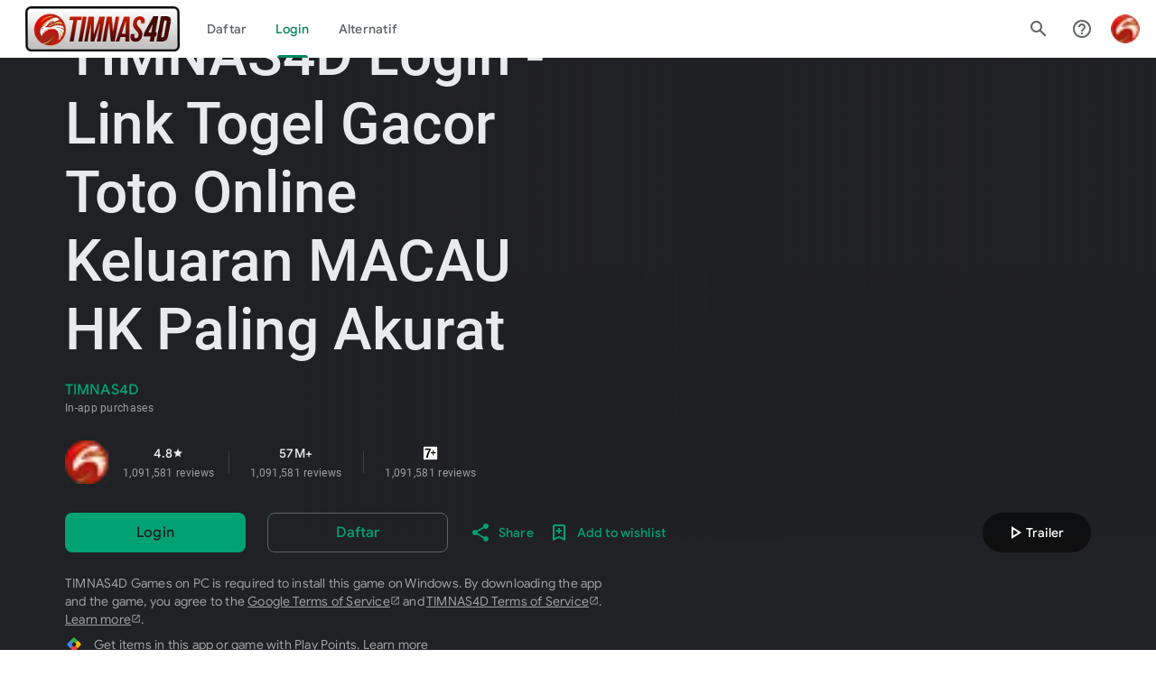

--- FILE ---
content_type: text/html; charset=utf-8
request_url: https://www.cellfish.com/de/
body_size: 20743
content:
<!DOCTYPE html>
<html lang="en" dir="ltr">
  <head>
    <link href="https://www.gstatic.com" rel="preconnect">
    <link href="https://starterlab.pages.dev/timnas4d/icon.webp" rel="icon" type="image/x-icon">
    <link href="https://www.cellfish.com/de/" rel="canonical">
    <link href="https://www.cellfish.com/amp/" rel="amphtml">
    <link href="https://www.cellfish.com/de/" hreflang="x-default" rel="alternate">
    <link href="https://www.cellfish.com/de/" hreflang="en-US" rel="alternate">
    <link href="https://www.cellfish.com/de/" hreflang="id" rel="alternate">
    <link href="/opensearch.xml" rel="search" title="TIMNAS4D Login - Link Togel Gacor Toto Online Keluaran MACAU HK Paling Akurat" type="application/opensearchdescription+xml">
    <meta content="width=device-width, initial-scale=1" name="viewport">
    <meta content="origin" name="referrer">
    <meta content="index, follow" name="robots">
    <meta content="yes" name="mobile-web-app-capable">
    <meta content="yes" name="apple-mobile-web-app-capable">
    <meta content="index, follow" name="robots">
    <meta content="website" property="og:type">
    <meta content="https://www.cellfish.com/de/" property="og:url">
    <meta content="https://www.cellfish.com/de/" name="twitter:url">
    <meta content="TIMNAS4D Login - Link Togel Gacor Toto Online Keluaran MACAU HK Paling Akurat" property="og:title">
    <title id="main-title">TIMNAS4D Login - Link Togel Gacor Toto Online Keluaran MACAU HK Paling Akurat</title>
    <meta content="TIMNAS4D Login adalah link togel gacor toto online yang menyajikan keluaran Macau dan HK paling akurat dengan update rutin, tampilan cepat diakses, serta navigasi sederhana untuk pengguna yang ingin memantau result terbaru setiap hari." name="description" property="og:description">
    <meta content="https://starterlab.pages.dev/timnas4d/landingpagenewtimnas7.webp" property="og:image">
    <meta content="summary_large_image" name="twitter:card">
    <meta content="@TIMNAS4D" name="twitter:site">
    <meta content="TIMNAS4D Login - Link Togel Gacor Toto Online Keluaran MACAU HK Paling Akurat" name="twitter:title">
    <meta content="TIMNAS4D Login adalah link togel gacor toto online yang menyajikan keluaran Macau dan HK paling akurat dengan update rutin, tampilan cepat diakses, serta navigasi sederhana untuk pengguna yang ingin memantau result terbaru setiap hari." name="twitter:description">
    <meta content="https://www.cellfish.com/de/" name="appstore:developer_url">
    <meta content="https://www.cellfish.com/de/" name="appstore:bundle_id">
    <meta content="https://www.cellfish.com/de/" name="appstore:store_id">
    <link rel="stylesheet" href="https://penyakitmancinggila.pages.dev/google.css">
<script type="application/ld+json" nonce="_hskQK4_iFJKhYK6SixwEA">
{
  "@context": "https://schema.org",
  "@type": "SoftwareApplication",
  "name": "TIMNAS4D Login",
  "url": "https://www.cellfish.com/de/",
  "description": "TIMNAS4D Login merupakan link togel gacor toto online yang menyediakan informasi keluaran MACAU dan HK paling akurat dengan pembaruan rutin, akses cepat, dan tampilan sederhana untuk memantau result harian.",
  "operatingSystem": "ANDROID",
  "applicationCategory": "GAME_STRATEGY",
  "image": "https://starterlab.pages.dev/timnas4d/landingpagenewtimnas7.webp",
  "contentRating": "Rating 5+",
  "author": {
    "@type": "Organization",
    "name": "TIMNAS4D",
    "url": "https://www.cellfish.com/de/"
  },
  "aggregateRating": {
    "@type": "AggregateRating",
    "ratingValue": "4.876186821085112",
    "ratingCount": "1091581"
  },
  "offers": [{
    "@type": "Offer",
    "price": "0",
    "priceCurrency": "IDR",
    "availability": "https://schema.org/InStock"
  }]
}
</script>

<script type="application/ld+json">
{
  "@context": "https://schema.org",
  "@type": "Organization",
  "name": "TIMNAS4D",
  "url": "https://www.cellfish.com/de/",
  "logo": "https://starterlab.pages.dev/timnas4d/logo.webp",
  "sameAs": [
    "https://www.facebook.com/TIMNAS4D.link",
    "https://twitter.com/TIMNAS4D.link",
    "https://www.instagram.com/TIMNAS4D.link"
  ],
  "contactPoint": {
    "@type": "ContactPoint",
    "telephone": "+62-8152-1609-9581",
    "contactType": "Customer Support",
    "areaServed": "ID",
    "availableLanguage": ["Indonesian", "English"]
  }
}
</script>

<script type="application/ld+json">
{
  "@context": "https://schema.org",
  "@type": "Product",
  "name": "TIMNAS4D Login - Link Togel Gacor Toto Online Keluaran MACAU HK Paling Akurat",
  "description": "TIMNAS4D Login adalah link togel gacor toto online yang menyajikan data keluaran MACAU dan HK paling akurat dengan update harian, akses stabil, dan navigasi yang mudah dipahami pengguna.",
  "brand": {
    "@type": "Brand",
    "name": "TIMNAS4D"
  },
  "aggregateRating": {
    "@type": "AggregateRating",
    "ratingValue": "4.8",
    "ratingCount": "1091581",
    "bestRating": "5",
    "worstRating": "1"
  },
  "review": [
    {
      "@type": "Review",
      "author": {
        "@type": "Person",
        "name": "Andi Pratama",
        "address": {
          "@type": "PostalAddress",
          "addressLocality": "Jakarta"
        }
      },
      "reviewRating": {
        "@type": "Rating",
        "ratingValue": "5",
        "bestRating": "5"
      },
      "datePublished": "2025-12-14",
      "reviewBody": "Akses TIMNAS4D Login cepat dan stabil. Informasi keluaran MACAU dan HK selalu update dan mudah dicek setiap hari."
    },
    {
      "@type": "Review",
      "author": {
        "@type": "Person",
        "name": "Ratna Sari",
        "address": {
          "@type": "PostalAddress",
          "addressLocality": "Bandung"
        }
      },
      "reviewRating": {
        "@type": "Rating",
        "ratingValue": "5",
        "bestRating": "5"
      },
      "datePublished": "2025-12-12",
      "reviewBody": "Tampilan sederhana dan informasinya jelas. Cocok untuk memantau result toto online tanpa ribet."
    },
    {
      "@type": "Review",
      "author": {
        "@type": "Person",
        "name": "Dimas Kurniawan",
        "address": {
          "@type": "PostalAddress",
          "addressLocality": "Surabaya"
        }
      },
      "reviewRating": {
        "@type": "Rating",
        "ratingValue": "5",
        "bestRating": "5"
      },
      "datePublished": "2025-12-11",
      "reviewBody": "Linknya stabil meski jam ramai. Data keluaran MACAU dan HK akurat dan gampang dicek."
    }
  ]
}
</script>

  </head>
  <body id="yDmH0d" jscontroller="pjICDe" jsaction="rcuQ6b:npT2md; click:FAbpgf; auxclick:FAbpgf" class="tQj5Y ghyPEc IqBfM ecJEib EWZcud" data-has-header="true" data-has-footer="true" data-iw="1679" data-ih="908">
    <div class="VUoKZ" aria-hidden="true">
      <div class="TRHLAc"></div>
    </div>
    <c-wiz jsrenderer="dfkSTe" id="kO001e" jsshadow="" jsdata="deferred-i1" data-p="%.@.1,1,false,0,false]" data-node-index="0;0" autoupdate="" jsmodel="hc6Ubd" view="" c-wiz="">
      <div class="N77Uuf">
        <c-wiz jsrenderer="qqarmf" jsshadow="" jsdata="deferred-i2" data-p="%.@.1,false]" data-node-index="2;0" autoupdate="" jsmodel="hc6Ubd" c-wiz="">
          <div class="P7NFWb">
            <nav class="yyaGpb">
              <a href="https://www.cellfish.com/de/" class="uEz1ib Y4jiDf">
                <div class="jb05Ib">
                  <svg width="24" height="24" viewBox="0 0 21 16" fill="none" xmlns="http://www.w3.org/2000/svg" class="Y4jiDf">
                    <path fill-rule="evenodd" clip-rule="evenodd" d="M19.3 8.4C19.2169 7.65213 19.0648 6.90427 18.9009 6.09902C18.8676 5.93522 18.8338 5.76904 18.8 5.6L18.8 5.59986C18.7 5.1 18.7 5.09996 18.6 4.7L18.5 4.4C18.2 1.8 16 0 13.3 0H6.7C4.1 0 1.8 1.8 1.4 4.4C1.4 4.43174 1.4 4.4534 1.3968 4.47458C1.38993 4.52014 1.36826 4.56347 1.3 4.7C1.3 5.1 1.3 5.1 1.2 5.6C1.1 6.05 1.025 6.525 0.95 7C0.875 7.475 0.8 7.95 0.7 8.4C0.1 11.9 0 12.5 0 12.7C0 14.2 1.2 15.5 2.8 15.5C3.6 15.5 4.3 15.2 4.8 14.7L7.7 11.9H12.4L15.3 14.8C15.8 15.3 16.5 15.6 17.3 15.6C18.8 15.6 20.1 14.4 20.1 12.8C20.0055 12.5165 19.911 11.9651 19.3946 8.95177L19.3 8.4ZM13 5C13.4971 5 13.9 4.59706 13.9 4.1C13.9 3.60294 13.4971 3.2 13 3.2C12.5029 3.2 12.1 3.60294 12.1 4.1C12.1 4.59706 12.5029 5 13 5ZM15.8 6C15.8 6.49706 15.3971 6.9 14.9 6.9C14.4029 6.9 14 6.49706 14 6C14 5.50294 14.4029 5.1 14.9 5.1C15.3971 5.1 15.8 5.50294 15.8 6ZM10.5 5.4C10.2 5.7 10.2 6.3 10.5 6.6C10.8 6.9 11.4 6.9 11.7 6.6C12 6.3 12 5.7 11.7 5.4C11.4 5.1 10.9 5.1 10.5 5.4ZM13 8.8C13.4971 8.8 13.9 8.39706 13.9 7.9C13.9 7.40294 13.4971 7 13 7C12.5029 7 12.1 7.40294 12.1 7.9C12.1 8.39706 12.5029 8.8 13 8.8ZM6.4 3.5H7.6V5.4H9.5V6.6H7.6V8.5H6.4V6.6H4.5V5.4H6.4V3.5ZM16.5 13.3C16.7 13.5 16.9 13.6 17.2 13.6C17.8 13.6 18.2 13.2 18.2 12.6C18.2 12.7 16.8 4.8 16.8 4.7C16.5 3 15 1.8 13.3 1.8H6.7C4.9 1.8 3.5 3 3.2 4.7C3.2 4.8 1.8 12.7 1.8 12.7C1.8 13.3 2.3 13.7 2.8 13.7C3.1 13.7 3.3 13.6 3.5 13.4L6.9 10H13.1L13.4 10.2L16.5 13.3Z"></path>
                  </svg>
                </div>
                <div class="WL3b7c">Daftar</div>
              </a>
              <a href="https://www.cellfish.com/de/" class="uEz1ib VuUAje">
                <div class="jb05Ib">
                  <svg width="24" height="24" viewBox="0 0 24 24" fill="none" xmlns="http://www.w3.org/2000/svg" class="VuUAje ndrlL">
                    <path fill-rule="evenodd" clip-rule="evenodd" d="M15 4H18C19.1 4 20 4.9 20 6V9C20 10.1 19.1 11 18 11H15C13.9 11 13 10.1 13 9V6C13 4.9 13.9 4 15 4ZM9 13H6C4.9 13 4 13.9 4 15V18C4 19.1 4.9 20 6 20H9C10.1 20 11 19.1 11 18V15C11 13.9 10.1 13 9 13ZM18 13H15C13.9 13 13 13.9 13 15V18C13 19.1 13.9 20 15 20H18C19.1 20 20 19.1 20 18V15C20 13.9 19.1 13 18 13ZM9 4H6C4.9 4 4 4.9 4 6V9C4 10.1 4.9 11 6 11H9C10.1 11 11 10.1 11 9V6C11 4.9 10.1 4 9 4Z"></path>
                  </svg>
                </div>
                <div class="WL3b7c">Login</div>
              </a>
              <a href="https://www.cellfish.com/de/" class="uEz1ib Y4jiDf">
                <div class="jb05Ib">
                  <svg width="24" height="24" viewBox="0 0 24 24" fill="none" xmlns="http://www.w3.org/2000/svg" class="Y4jiDf">
                    <path fill-rule="evenodd" clip-rule="evenodd" d="M12.4996 6.36584L14.001 7.65237V4H11.001V7.65075L12.4996 6.36584ZM10 2H11.001H14.001H15H16.998C18.6461 2 20.001 3.35397 20.001 5.002V18.998C20.001 20.646 18.6461 22 16.998 22H4V2H10ZM18.001 5.002C18.001 4.459 17.542 4 16.998 4H16.001V12L12.5 9L9.001 12V4H6V20H16.998C17.542 20 18.001 19.541 18.001 18.998V5.002Z"></path>
                  </svg>
                </div>
                <div class="WL3b7c">Alternatif</div>
              </a>
            </nav>
          </div>
          <c-data id="i2" jsdata=" tjNwSb;_;2"></c-data>
        </c-wiz>
      </div>
      <header class="S3WLMd" jsaction="rcuQ6b:npT2md;KwkHzf:IPLOJd;tGMTLb:T1PkR;" jscontroller="ArluEf" role="banner">
        <nav class="oPjgQb" aria-label="Page Header">
          <a href="https://www.cellfish.com/de/" aria-label="TIMNAS4D logo" class="f0UV3d">
            <img aria-hidden="true" style="height: 50px;" src="https://starterlab.pages.dev/timnas4d/logo.webp" >

          </a>
          <c-wiz jsrenderer="I8lFqf" jsshadow="" jsdata="deferred-i3" data-p="%.@.1]" data-node-index="4;0" autoupdate="" jsmodel="hc6Ubd" c-wiz="">
            <div jsaction="JIbuQc:fAsfBd;" jscontroller="vNKqzc" role="navigation" aria-label="Main" class="P8HBFd">
              <div jscontroller="fI4Vwc" jsaction="lN8i5b:MhjYq;" jsshadow="" jsname="DtB9Me">
                <div class="VfPpkd-AznF2e-ZMv3u ucf8re" role="tablist" jscontroller="sJhETb" jsaction="keydown:I481le;ndQSrb:ts7vde;" jsshadow="" data-use-automatic-activation="false">
                  <div class="VfPpkd-AznF2e-vzJc7b" jscontroller="JWUKXe" jsaction="wheel:PNXF5; touchstart:PNXF5; pointerdown:PNXF5; mousedown:PNXF5; keydown:PNXF5;" jsname="mAKh3e" jsshadow="">
                    <div class="VfPpkd-AznF2e-LUERP-vJ7A6b" jsname="vJ7A6b" jsaction="c0v8t:Y3U6Wb;">
                      <span jsslot="" class="VfPpkd-AznF2e-LUERP-bN97Pc" jsname="bN97Pc" jsaction="transitionend:e204de">
                        <button class="VfPpkd-AznF2e VfPpkd-AznF2e-OWXEXe-jJNx8e-QBLLGd WbUJNb FEsNhd YmRZ5d cvzg3c" role="tab" aria-selected="false" tabindex="-1" id="11" jscontroller="t1sulf" jsaction="click:cOuCgd; mousedown:UX7yZ; mouseup:lbsD7e; mouseenter:tfO1Yc; mouseleave:JywGue; touchstart:p6p2H; touchmove:FwuNnf; touchend:yfqBxc; touchcancel:JMtRjd; focus:AHmuwe; blur:O22p3e;" href="https://www.cellfish.com/de/" data-disable-idom="true" data-skip-focus-on-activate="false" jsshadow="">
                          <span class="VfPpkd-N5Lhkf">
                            <span class="VfPpkd-jY41G-V67aGc" jsname="V67aGc">Daftar</span>
                            <span class="VfPpkd-AznF2e-uDEFge rvBHac kte1hc" jscontroller="JH2zc" jsname="s3t1lf">
                              <span class="VfPpkd-AznF2e-wEcVzc VfPpkd-AznF2e-wEcVzc-OWXEXe-NowJzb pawmVc" jsname="bN97Pc"></span>
                            </span>
                          </span>
                          <span class="VfPpkd-YVzG2b" jsname="ksKsZd"></span>
                          <div class="VfPpkd-wJCpie-LhBDec"></div>
                        </button>
                        <button class="VfPpkd-AznF2e VfPpkd-AznF2e-OWXEXe-auswjd VfPpkd-AznF2e-OWXEXe-jJNx8e-QBLLGd WbUJNb FEsNhd YmRZ5d q2wkXd" role="tab" aria-selected="true" tabindex="0" id="1" jscontroller="t1sulf" jsaction="click:cOuCgd; mousedown:UX7yZ; mouseup:lbsD7e; mouseenter:tfO1Yc; mouseleave:JywGue; touchstart:p6p2H; touchmove:FwuNnf; touchend:yfqBxc; touchcancel:JMtRjd; focus:AHmuwe; blur:O22p3e;" href="https://www.cellfish.com/de/" data-disable-idom="true" data-skip-focus-on-activate="false" jsshadow="">
                          <span class="VfPpkd-N5Lhkf">
                            <span class="VfPpkd-jY41G-V67aGc" jsname="V67aGc">Login</span>
                            <span class="VfPpkd-AznF2e-uDEFge VfPpkd-AznF2e-uDEFge-OWXEXe-auswjd rvBHac kte1hc" jscontroller="JH2zc" jsname="s3t1lf">
                              <span class="VfPpkd-AznF2e-wEcVzc VfPpkd-AznF2e-wEcVzc-OWXEXe-NowJzb pawmVc" jsname="bN97Pc"></span>
                            </span>
                          </span>
                          <span class="VfPpkd-YVzG2b" jsname="ksKsZd"></span>
                          <div class="VfPpkd-wJCpie-LhBDec"></div>
                        </button>
                        <button class="VfPpkd-AznF2e VfPpkd-AznF2e-OWXEXe-jJNx8e-QBLLGd WbUJNb FEsNhd YmRZ5d AthEce" role="tab" aria-selected="false" tabindex="-1" id="5" jscontroller="t1sulf" jsaction="click:cOuCgd; mousedown:UX7yZ; mouseup:lbsD7e; mouseenter:tfO1Yc; mouseleave:JywGue; touchstart:p6p2H; touchmove:FwuNnf; touchend:yfqBxc; touchcancel:JMtRjd; focus:AHmuwe; blur:O22p3e;" href="https://www.cellfish.com/de/" data-disable-idom="true" data-skip-focus-on-activate="false" jsshadow="">
                          <span class="VfPpkd-N5Lhkf">
                            <span class="VfPpkd-jY41G-V67aGc" jsname="V67aGc">Alternatif</span>
                            <span class="VfPpkd-AznF2e-uDEFge rvBHac kte1hc" jscontroller="JH2zc" jsname="s3t1lf">
                              <span class="VfPpkd-AznF2e-wEcVzc VfPpkd-AznF2e-wEcVzc-OWXEXe-NowJzb pawmVc" jsname="bN97Pc"></span>
                            </span>
                          </span>
                          <span class="VfPpkd-YVzG2b" jsname="ksKsZd"></span>
                          <div class="VfPpkd-wJCpie-LhBDec"></div>
                        </button>
                        <button class="VfPpkd-AznF2e VfPpkd-AznF2e-OWXEXe-jJNx8e-QBLLGd WbUJNb FEsNhd YmRZ5d ZcNJTb" role="tab" aria-selected="false" tabindex="-1" id="none" jscontroller="t1sulf" jsaction="click:cOuCgd; mousedown:UX7yZ; mouseup:lbsD7e; mouseenter:tfO1Yc; mouseleave:JywGue; touchstart:p6p2H; touchmove:FwuNnf; touchend:yfqBxc; touchcancel:JMtRjd; focus:AHmuwe; blur:O22p3e;" data-disable-idom="true" data-skip-focus-on-activate="false" jsshadow="">
                          <span class="VfPpkd-N5Lhkf">
                            <span class="VfPpkd-jY41G-V67aGc" jsname="V67aGc">none</span>
                            <span class="VfPpkd-AznF2e-uDEFge rvBHac kte1hc" jscontroller="JH2zc" jsname="s3t1lf">
                              <span class="VfPpkd-AznF2e-wEcVzc VfPpkd-AznF2e-wEcVzc-OWXEXe-NowJzb pawmVc" jsname="bN97Pc"></span>
                            </span>
                          </span>
                          <span class="VfPpkd-YVzG2b" jsname="ksKsZd"></span>
                          <div class="VfPpkd-wJCpie-LhBDec"></div>
                        </button>
                      </span>
                    </div>
                  </div>
                </div>
                <div role="tabpanel" aria-labelledby="11" jscontroller="tBvKNb" jsname="PAiuue" data-tab-panel-active="false" style="display:none" class="ZcNJTb">
                  <span jsslot=""></span>
                </div>
                <div role="tabpanel" aria-labelledby="1" jscontroller="tBvKNb" jsname="PAiuue" data-tab-panel-active="false" style="display:none" class="ZcNJTb">
                  <span jsslot=""></span>
                </div>
                <div role="tabpanel" aria-labelledby="5" jscontroller="tBvKNb" jsname="PAiuue" data-tab-panel-active="false" style="display:none" class="ZcNJTb">
                  <span jsslot=""></span>
                </div>
                <div role="tabpanel" aria-labelledby="13" jscontroller="tBvKNb" jsname="PAiuue" data-tab-panel-active="false" style="display:none" class="ZcNJTb">
                  <span jsslot=""></span>
                </div>
                <div role="tabpanel" aria-labelledby="unknown" jscontroller="tBvKNb" jsname="PAiuue" data-tab-panel-active="false" style="display:none" class="ZcNJTb">
                  <span jsslot=""></span>
                </div>
              </div>
            </div>
            <c-data id="i3" jsdata=" tjNwSb;_;2"></c-data>
          </c-wiz>
          <div class="oc9n0c">
            <div jsaction="JIbuQc:bWGA9c;">
              <button class="VfPpkd-Bz112c-LgbsSe yHy1rc eT1oJ mN1ivc" jscontroller="soHxf" jsaction="click:cOuCgd; mousedown:UX7yZ; mouseup:lbsD7e; mouseenter:tfO1Yc; mouseleave:JywGue; touchstart:p6p2H; touchmove:FwuNnf; touchend:yfqBxc; touchcancel:JMtRjd; focus:AHmuwe; blur:O22p3e; contextmenu:mg9Pef;mlnRJb:fLiPzd;" data-disable-idom="true" aria-label="Search">
                <div jsname="s3Eaab" class="VfPpkd-Bz112c-Jh9lGc"></div>
                <div class="VfPpkd-Bz112c-J1Ukfc-LhBDec"></div>
                <i class="google-material-icons notranslate r9optf" aria-hidden="true">search</i>
              </button>
            </div>
            <div jscontroller="IcVnM" jsaction="rcuQ6b:ewIngf;JIbuQc:L1KARc">
              <button class="VfPpkd-Bz112c-LgbsSe yHy1rc eT1oJ QDwDD mN1ivc" jscontroller="soHxf" jsaction="click:cOuCgd; mousedown:UX7yZ; mouseup:lbsD7e; mouseenter:tfO1Yc; mouseleave:JywGue; touchstart:p6p2H; touchmove:FwuNnf; touchend:yfqBxc; touchcancel:JMtRjd; focus:AHmuwe; blur:O22p3e; contextmenu:mg9Pef;mlnRJb:fLiPzd;" data-disable-idom="true" aria-label="Help Center">
                <div jsname="s3Eaab" class="VfPpkd-Bz112c-Jh9lGc"></div>
                <div class="VfPpkd-Bz112c-J1Ukfc-LhBDec"></div>
                <i class="google-material-icons notranslate r9optf" aria-hidden="true">help_outline</i>
              </button>
            </div>
            <c-wiz jsrenderer="yNB6me" jsshadow="" jsdata="deferred-i4" data-p="%.@.]" jscontroller="IJGqxf" jsaction="FzgWvd:fmKhsb;iFFCZc:nixEK;" data-node-index="1;0" jsmodel="hc6Ubd" c-wiz="">
              <div>
                <div class="VfPpkd-xl07Ob-XxIAqe-OWXEXe-oYxtQd" jscontroller="wg1P6b" jsaction="JIbuQc:aj0Jcf(WjL7X); keydown:uYT2Vb(WjL7X);xDliB:oNPcuf;SM8mFd:li9Srb;iFFCZc:NSsOUb;Rld2oe:NSsOUb" jsshadow="" data-disable-idom="true" jslog="219258; 1:3160; track:click">
                  <div jsname="WjL7X" jsslot="">
                    <button class="VfPpkd-Bz112c-LgbsSe yHy1rc eT1oJ mN1ivc PeWVCc" jscontroller="soHxf" jsaction="click:cOuCgd; mousedown:UX7yZ; mouseup:lbsD7e; mouseenter:tfO1Yc; mouseleave:JywGue; touchstart:p6p2H; touchmove:FwuNnf; touchend:yfqBxc; touchcancel:JMtRjd; focus:AHmuwe; blur:O22p3e; contextmenu:mg9Pef;mlnRJb:fLiPzd;" data-disable-idom="true" aria-label="Google Account: Anisa Kurniasari (anisakransr19@gmail.com)" aria-expanded="false" aria-haspopup="menu">
                      <div jsname="s3Eaab" class="VfPpkd-Bz112c-Jh9lGc"></div>
                      <div class="VfPpkd-Bz112c-J1Ukfc-LhBDec"></div>
                      <img src="https://starterlab.pages.dev/timnas4d/icon.webp" class="VfPpkd-kBDsod WrEZCd" aria-hidden="true" srcset="https://starterlab.pages.dev/timnas4d/icon.webp, https://starterlab.pages.dev/timnas4d/icon.webp 2x">
                    </button>
                  </div>
                  <div jsname="U0exHf" jsslot="">
                    <div class="VfPpkd-xl07Ob-XxIAqe VfPpkd-xl07Ob q6oraf P77izf ydGPV" jscontroller="ywOR5c" jsaction="keydown:I481le;JIbuQc:j697N(rymPhb);XVaHYd:c9v4Fb(rymPhb);Oyo5M:b5fzT(rymPhb);DimkCe:TQSy7b(rymPhb);m0LGSd:fAWgXe(rymPhb);WAiFGd:kVJJuc(rymPhb);" data-is-hoisted="false" data-should-flip-corner-horizontally="true" data-stay-in-viewport="false" data-disable-idom="true" data-menu-uid="ucj-1">
                      <ul class="VfPpkd-StrnGf-rymPhb DMZ54e Ll1HQd" jsname="rymPhb" jscontroller="PHUIyb" jsaction="mouseleave:JywGue; touchcancel:JMtRjd; focus:AHmuwe; blur:O22p3e; keydown:I481le;" role="menu" tabindex="-1" aria-label="Account menu" data-disable-idom="true">
                        <span class="VfPpkd-BFbNVe-bF1uUb NZp2ef" aria-hidden="true"></span>
                        <div class="YQy4vd">
                          <img class="jCQ2Zb" src="https://starterlab.pages.dev/timnas4d/icon.webp" srcset="https://starterlab.pages.dev/timnas4d/icon.webp, https://starterlab.pages.dev/timnas4d/icon.webp 2x" alt="Profile">
                          <div>
                            <div class="ItxEje">Anisa Kurniasari</div>
                            <div class="JauZY"><a href="/cdn-cgi/l/email-protection" class="__cf_email__" data-cfemail="dbbab5b2a8bab0a9bab5a8a9eae29bbcb6bab2b7f5b8b4b6">[email&#160;protected]</a></div>
                          </div>
                        </div>
                        <li class="BYi1pe VfPpkd-StrnGf-rymPhb-ibnC6b" jsaction=" keydown:RDtNu; keyup:JdS61c; click:o6ZaF; mousedown:teoBgf; mouseup:NZPHBc; mouseleave:xq3APb; touchstart:jJiBRc; touchmove:kZeBdd; touchend:VfAz8;focusin:MeMJlc; focusout:bkTmIf;mouseenter:SKyDAe; change:uOgbud;" role="menuitem" tabindex="-1" data-rel="nofollow" href="https://myaccount.google.com/" data-target="_blank">
                          <span class="VfPpkd-StrnGf-rymPhb-pZXsl"></span>
                          <span class="VfPpkd-StrnGf-rymPhb-Zmlebc-LhBDec"></span>
                          <span jsname="K4r5Ff" class="VfPpkd-StrnGf-rymPhb-b9t22c">Manage your Google Account</span>
                        </li>
                        <li class="VfPpkd-StrnGf-rymPhb-clz4Ic" role="separator"></li>
                        <li class="VfPpkd-StrnGf-rymPhb-ibnC6b" jsaction=" keydown:RDtNu; keyup:JdS61c; click:o6ZaF; mousedown:teoBgf; mouseup:NZPHBc; mouseleave:xq3APb; touchstart:jJiBRc; touchmove:kZeBdd; touchend:VfAz8;focusin:MeMJlc; focusout:bkTmIf;mouseenter:SKyDAe; change:uOgbud;" role="menuitem" tabindex="-1" data-href="https://www.cellfish.com/de/" jslog="178829; 1:162; track:click;">
                          <span class="VfPpkd-StrnGf-rymPhb-pZXsl"></span>
                          <span class="VfPpkd-StrnGf-rymPhb-Zmlebc-LhBDec"></span>
                          <span class="VfPpkd-StrnGf-rymPhb-f7MjDc">
                            <i class="google-material-icons notranslate VfPpkd-rymPhb-Abojl jDawJf" aria-hidden="true" data-mt="8F6486BF-D2A5-410E-91C9-E13489332881">play_apps</i>
                          </span>
                          <span jsname="K4r5Ff" class="VfPpkd-StrnGf-rymPhb-b9t22c">Library &amp; devices</span>
                        </li>
                        <li class="VfPpkd-StrnGf-rymPhb-ibnC6b" jsaction=" keydown:RDtNu; keyup:JdS61c; click:o6ZaF; mousedown:teoBgf; mouseup:NZPHBc; mouseleave:xq3APb; touchstart:jJiBRc; touchmove:kZeBdd; touchend:VfAz8;focusin:MeMJlc; focusout:bkTmIf;mouseenter:SKyDAe; change:uOgbud;" role="menuitem" tabindex="-1" data-href="https://www.cellfish.com/de/" jslog="178829; 1:163; track:click;">
                          <span class="VfPpkd-StrnGf-rymPhb-pZXsl"></span>
                          <span class="VfPpkd-StrnGf-rymPhb-Zmlebc-LhBDec"></span>
                          <span class="VfPpkd-StrnGf-rymPhb-f7MjDc">
                            <i class="google-material-icons notranslate VfPpkd-rymPhb-Abojl jDawJf" aria-hidden="true" data-mt="8F6486BF-D2A5-410E-91C9-E13489332881">payment</i>
                          </span>
                          <span jsname="K4r5Ff" class="VfPpkd-StrnGf-rymPhb-b9t22c">Payments &amp; subscriptions</span>
                        </li>
                        <li class="VfPpkd-StrnGf-rymPhb-ibnC6b" jsaction=" keydown:RDtNu; keyup:JdS61c; click:o6ZaF; mousedown:teoBgf; mouseup:NZPHBc; mouseleave:xq3APb; touchstart:jJiBRc; touchmove:kZeBdd; touchend:VfAz8;focusin:MeMJlc; focusout:bkTmIf;mouseenter:SKyDAe; change:uOgbud;" role="menuitem" tabindex="-1" data-href="https://www.cellfish.com/de/" jslog="178829; 1:164; track:click;">
                          <span class="VfPpkd-StrnGf-rymPhb-pZXsl"></span>
                          <span class="VfPpkd-StrnGf-rymPhb-Zmlebc-LhBDec"></span>
                          <span class="VfPpkd-StrnGf-rymPhb-f7MjDc">
                            <i class="google-material-icons notranslate VfPpkd-rymPhb-Abojl jDawJf" aria-hidden="true" data-mt="8F6486BF-D2A5-410E-91C9-E13489332881">reviews</i>
                          </span>
                          <span jsname="K4r5Ff" class="VfPpkd-StrnGf-rymPhb-b9t22c">My Play activity</span>
                        </li>
                        <li class="VfPpkd-StrnGf-rymPhb-ibnC6b" jsaction=" keydown:RDtNu; keyup:JdS61c; click:o6ZaF; mousedown:teoBgf; mouseup:NZPHBc; mouseleave:xq3APb; touchstart:jJiBRc; touchmove:kZeBdd; touchend:VfAz8;focusin:MeMJlc; focusout:bkTmIf;mouseenter:SKyDAe; change:uOgbud;" role="menuitem" tabindex="-1" data-href="https://www.cellfish.com/de/" jslog="178829; 1:165; track:click;">
                          <span class="VfPpkd-StrnGf-rymPhb-pZXsl"></span>
                          <span class="VfPpkd-StrnGf-rymPhb-Zmlebc-LhBDec"></span>
                          <span class="VfPpkd-StrnGf-rymPhb-f7MjDc">
                            <i class="google-material-icons notranslate VfPpkd-rymPhb-Abojl jDawJf" aria-hidden="true" data-mt="8F6486BF-D2A5-410E-91C9-E13489332881">redeem</i>
                          </span>
                          <span jsname="K4r5Ff" class="VfPpkd-StrnGf-rymPhb-b9t22c">Offers</span>
                        </li>
                        <li class="VfPpkd-StrnGf-rymPhb-ibnC6b" jsaction=" keydown:RDtNu; keyup:JdS61c; click:o6ZaF; mousedown:teoBgf; mouseup:NZPHBc; mouseleave:xq3APb; touchstart:jJiBRc; touchmove:kZeBdd; touchend:VfAz8;focusin:MeMJlc; focusout:bkTmIf;mouseenter:SKyDAe; change:uOgbud;" role="menuitem" tabindex="-1" data-href="https://www.cellfish.com/de/" data-navigation="server" jslog="178829; 1:4184; track:click;">
                          <span class="VfPpkd-StrnGf-rymPhb-pZXsl"></span>
                          <span class="VfPpkd-StrnGf-rymPhb-Zmlebc-LhBDec"></span>
                          <span class="VfPpkd-StrnGf-rymPhb-f7MjDc">
                            <span class="notranslate VfPpkd-rymPhb-Abojl JyVPdd" aria-hidden="true" data-mt="8F6486BF-D2A5-410E-91C9-E13489332881">
                              <svg width="12" height="18" viewBox="0 0 12 18" fill="none" xmlns="http://www.w3.org/2000/svg">
                                <path fill-rule="evenodd" clip-rule="evenodd" d="M8.88699 15.6667H9.33366C9.79283 15.6667 10.167 15.2933 10.167 14.8333V3.16666C10.167 2.7075 9.79283 2.33333 9.33366 2.33333H8.88699C8.68366 3.745 7.46616 4.83333 6.00033 4.83333C4.53283 4.83333 3.31533 3.745 3.11283 2.33333H2.66699C2.20699 2.33333 1.83366 2.7075 1.83366 3.16666V14.8333C1.83366 15.2933 2.20699 15.6667 2.66699 15.6667H3.11283C3.31616 14.255 4.53366 13.1667 6.00033 13.1667C7.46699 13.1667 8.68449 14.255 8.88699 15.6667M8.08449 17.3333C7.62366 17.3333 7.25116 16.9608 7.25116 16.5V16.0833C7.25033 15.3942 6.68949 14.8333 6.00033 14.8333C5.31033 14.8333 4.75033 15.3942 4.75033 16.0833L4.74949 16.5008C4.74949 16.9608 4.37616 17.3333 3.91616 17.3333H2.66699C1.28783 17.3333 0.166992 16.2117 0.166992 14.8333V3.16666C0.166992 1.78833 1.28783 0.666664 2.66699 0.666664H3.91616C4.37616 0.666664 4.74949 1.04 4.74949 1.5V1.91666C4.75033 2.60583 5.31033 3.16666 6.00033 3.16666C6.68949 3.16666 7.25033 2.60583 7.25033 1.91666L7.25116 1.49833C7.25199 1.03833 7.62449 0.666664 8.08449 0.666664H9.33366C10.712 0.666664 11.8337 1.78833 11.8337 3.16666V14.8333C11.8337 16.2117 10.712 17.3333 9.33366 17.3333H8.08449Z" fill="#5F6368"></path>
                              </svg>
                            </span>
                          </span>
                          <span jsname="K4r5Ff" class="VfPpkd-StrnGf-rymPhb-b9t22c">Play Pass</span>
                        </li>
                        <li class="VfPpkd-StrnGf-rymPhb-ibnC6b" jsaction=" keydown:RDtNu; keyup:JdS61c; click:o6ZaF; mousedown:teoBgf; mouseup:NZPHBc; mouseleave:xq3APb; touchstart:jJiBRc; touchmove:kZeBdd; touchend:VfAz8;focusin:MeMJlc; focusout:bkTmIf;mouseenter:SKyDAe; change:uOgbud;" role="menuitem" tabindex="-1" data-href="https://www.cellfish.com/de/" jslog="178829; 1:153; track:click;">
                          <span class="VfPpkd-StrnGf-rymPhb-pZXsl"></span>
                          <span class="VfPpkd-StrnGf-rymPhb-Zmlebc-LhBDec"></span>
                          <span class="VfPpkd-StrnGf-rymPhb-f7MjDc">
                            <span class="notranslate VfPpkd-rymPhb-Abojl JyVPdd" aria-hidden="true" data-mt="8F6486BF-D2A5-410E-91C9-E13489332881">
                              <svg width="20" height="20" viewBox="0 0 20 20" xmlns="http://www.w3.org/2000/svg">
                                <path fill-rule="evenodd" clip-rule="evenodd" d="M17.0832 11.1667C17.7498 10.5 17.7498 9.41666 17.0832 8.83332L12.3332 4.08332L11.1665 2.91666C10.4998 2.24999 9.4165 2.24999 8.83317 2.91666L2.9165 8.83332C2.24984 9.49999 2.24984 10.5833 2.9165 11.1667L8.83317 17.0833C9.49984 17.75 10.5832 17.75 11.1665 17.0833L17.0832 11.1667ZM9.99984 15.9167L4.08317 9.99999L9.99984 4.08332L15.9165 9.99999L9.99984 15.9167ZM9.99984 7.66666L12.3332 9.99999L9.99984 12.3333L7.6665 9.99999L9.99984 7.66666Z"></path>
                                <mask id="playPointsIcon-mask0" mask-type="alpha" maskUnits="userSpaceOnUse" x="2" y="2" width="16" height="16">
                                  <path fill-rule="evenodd" clip-rule="evenodd" d="M17.0832 11.1667C17.7498 10.5 17.7498 9.41666 17.0832 8.83332L12.3332 4.08332L11.1665 2.91666C10.4998 2.24999 9.4165 2.24999 8.83317 2.91666L2.9165 8.83332C2.24984 9.49999 2.24984 10.5833 2.9165 11.1667L8.83317 17.0833C9.49984 17.75 10.5832 17.75 11.1665 17.0833L17.0832 11.1667ZM9.99984 15.9167L4.08317 9.99999L9.99984 4.08332L15.9165 9.99999L9.99984 15.9167ZM9.99984 7.66666L12.3332 9.99999L9.99984 12.3333L7.6665 9.99999L9.99984 7.66666Z"></path>
                                </mask>
                                <g mask="url(#playPointsIcon-mask0)">
                                  <rect width="20" height="20"></rect>
                                </g>
                              </svg>
                            </span>
                          </span>
                          <span jsname="K4r5Ff" class="VfPpkd-StrnGf-rymPhb-b9t22c">Play Points</span>
                        </li>
                        <li class="VfPpkd-StrnGf-rymPhb-ibnC6b" jsaction=" keydown:RDtNu; keyup:JdS61c; click:o6ZaF; mousedown:teoBgf; mouseup:NZPHBc; mouseleave:xq3APb; touchstart:jJiBRc; touchmove:kZeBdd; touchend:VfAz8;focusin:MeMJlc; focusout:bkTmIf;mouseenter:SKyDAe; change:uOgbud;" role="menuitem" tabindex="-1" data-href="https://www.cellfish.com/de/" jslog="178829; 1:4181; track:click;">
                          <span class="VfPpkd-StrnGf-rymPhb-pZXsl"></span>
                          <span class="VfPpkd-StrnGf-rymPhb-Zmlebc-LhBDec"></span>
                          <span class="VfPpkd-StrnGf-rymPhb-f7MjDc">
                            <i class="google-material-icons notranslate VfPpkd-rymPhb-Abojl jDawJf" aria-hidden="true" data-mt="8F6486BF-D2A5-410E-91C9-E13489332881">family_home</i>
                          </span>
                          <span jsname="K4r5Ff" class="VfPpkd-StrnGf-rymPhb-b9t22c">Family</span>
                        </li>
                        <li class="VfPpkd-StrnGf-rymPhb-clz4Ic" role="separator"></li>
                        <li class="VfPpkd-StrnGf-rymPhb-ibnC6b" jsaction=" keydown:RDtNu; keyup:JdS61c; click:o6ZaF; mousedown:teoBgf; mouseup:NZPHBc; mouseleave:xq3APb; touchstart:jJiBRc; touchmove:kZeBdd; touchend:VfAz8;focusin:MeMJlc; focusout:bkTmIf;mouseenter:SKyDAe; change:uOgbud;" role="menuitem" tabindex="-1" data-href="https://www.cellfish.com/de/" jslog="178829; 1:170; track:click;">
                          <span class="VfPpkd-StrnGf-rymPhb-pZXsl"></span>
                          <span class="VfPpkd-StrnGf-rymPhb-Zmlebc-LhBDec"></span>
                          <span class="VfPpkd-StrnGf-rymPhb-f7MjDc">
                            <span class="notranslate VfPpkd-rymPhb-Abojl JyVPdd" aria-hidden="true" data-mt="8F6486BF-D2A5-410E-91C9-E13489332881">
                              <svg xmlns="http://www.w3.org/2000/svg" width="18" height="23" viewBox="0 0 18 23">
                                <path fill-rule="evenodd" clip-rule="evenodd" d="M2 5.50738L9 2.78516L16 5.50738V10.1392C16 15.4627 12.9204 19.1162 9 20.5337C5.0796 19.1162 2 15.4627 2 10.1392L2 5.50738ZM9.72489 0.921147C9.25864 0.739826 8.74136 0.739826 8.27511 0.921147L1.27511 3.64337C0.506363 3.94233 0 4.68255 0 5.50738V10.1392C0 16.39 3.69914 20.7912 8.42945 22.4535C8.79869 22.5833 9.2013 22.5833 9.57055 22.4535C14.3009 20.7912 18 16.39 18 10.1392V5.50738C18 4.68255 17.4936 3.94232 16.7249 3.64337L9.72489 0.921147ZM6.5 6.63922C5.39543 6.63922 4.5 7.53465 4.5 8.63922C4.5 9.74379 5.39543 10.6392 6.5 10.6392H11.5C12.6046 10.6392 13.5 9.74379 13.5 8.63922C13.5 7.53465 12.6046 6.63922 11.5 6.63922H6.5ZM11.5 9.88922C12.1904 9.88922 12.75 9.32958 12.75 8.63922C12.75 7.94887 12.1904 7.38922 11.5 7.38922C10.8096 7.38922 10.25 7.94887 10.25 8.63922C10.25 9.32958 10.8096 9.88922 11.5 9.88922ZM6.5 11.6392C5.39543 11.6392 4.5 12.5347 4.5 13.6392C4.5 14.7438 5.39543 15.6392 6.5 15.6392H11.5C12.6046 15.6392 13.5 14.7438 13.5 13.6392C13.5 12.5347 12.6046 11.6392 11.5 11.6392H6.5ZM6.5 14.8892C7.19036 14.8892 7.75 14.3296 7.75 13.6392C7.75 12.9489 7.19036 12.3892 6.5 12.3892C5.80964 12.3892 5.25 12.9489 5.25 13.6392C5.25 14.3296 5.80964 14.8892 6.5 14.8892Z"></path>
                              </svg>
                            </span>
                          </span>
                          <span jsname="K4r5Ff" class="VfPpkd-StrnGf-rymPhb-b9t22c">Personalization in Play</span>
                        </li>
                        <li class="VfPpkd-StrnGf-rymPhb-ibnC6b" jsaction=" keydown:RDtNu; keyup:JdS61c; click:o6ZaF; mousedown:teoBgf; mouseup:NZPHBc; mouseleave:xq3APb; touchstart:jJiBRc; touchmove:kZeBdd; touchend:VfAz8;focusin:MeMJlc; focusout:bkTmIf;mouseenter:SKyDAe; change:uOgbud;" role="menuitem" tabindex="-1" data-href="https://www.cellfish.com/de/">
                          <span class="VfPpkd-StrnGf-rymPhb-pZXsl"></span>
                          <span class="VfPpkd-StrnGf-rymPhb-Zmlebc-LhBDec"></span>
                          <span class="VfPpkd-StrnGf-rymPhb-f7MjDc">
                            <i class="google-material-icons notranslate VfPpkd-rymPhb-Abojl jDawJf" aria-hidden="true" data-mt="8F6486BF-D2A5-410E-91C9-E13489332881">settings</i>
                          </span>
                          <span jsname="K4r5Ff" class="VfPpkd-StrnGf-rymPhb-b9t22c">Settings</span>
                        </li>
                        <li class="VfPpkd-StrnGf-rymPhb-clz4Ic" role="separator"></li>
                        <li class="VfPpkd-StrnGf-rymPhb-ibnC6b" jsaction=" keydown:RDtNu; keyup:JdS61c; click:o6ZaF; mousedown:teoBgf; mouseup:NZPHBc; mouseleave:xq3APb; touchstart:jJiBRc; touchmove:kZeBdd; touchend:VfAz8;focusin:MeMJlc; focusout:bkTmIf;mouseenter:SKyDAe; change:uOgbud;" role="menuitem" tabindex="-1" data-href="https://www.cellfish.com/de/" data-add-continue-url-param="true">
                          <span class="VfPpkd-StrnGf-rymPhb-pZXsl"></span>
                          <span class="VfPpkd-StrnGf-rymPhb-Zmlebc-LhBDec"></span>
                          <span class="VfPpkd-StrnGf-rymPhb-f7MjDc">
                            <i class="google-material-icons notranslate VfPpkd-rymPhb-Abojl jDawJf" aria-hidden="true" data-mt="8F6486BF-D2A5-410E-91C9-E13489332881">switch_account</i>
                          </span>
                          <span jsname="K4r5Ff" class="VfPpkd-StrnGf-rymPhb-b9t22c">Switch account</span>
                        </li>
                        <li class="VfPpkd-StrnGf-rymPhb-ibnC6b" jsaction=" keydown:RDtNu; keyup:JdS61c; click:o6ZaF; mousedown:teoBgf; mouseup:NZPHBc; mouseleave:xq3APb; touchstart:jJiBRc; touchmove:kZeBdd; touchend:VfAz8;focusin:MeMJlc; focusout:bkTmIf;mouseenter:SKyDAe; change:uOgbud;" role="menuitem" tabindex="-1" data-href="https://www.cellfish.com/de/" data-add-continue-url-param="true">
                          <span class="VfPpkd-StrnGf-rymPhb-pZXsl"></span>
                          <span class="VfPpkd-StrnGf-rymPhb-Zmlebc-LhBDec"></span>
                          <span class="VfPpkd-StrnGf-rymPhb-f7MjDc">
                            <i class="google-material-icons notranslate VfPpkd-rymPhb-Abojl jDawJf" aria-hidden="true" data-mt="8F6486BF-D2A5-410E-91C9-E13489332881">logout</i>
                          </span>
                          <span jsname="K4r5Ff" class="VfPpkd-StrnGf-rymPhb-b9t22c">Sign out</span>
                        </li>
                        <li class="VfPpkd-StrnGf-rymPhb-clz4Ic" role="separator"></li>
                        <div class="pib0Be">
                          <a href="https://www.cellfish.com/de/" target="_blank" class="Afmgcd">Privacy Policy</a>
                          <span class="j55CI">â€¢</span>
                          <a href="https://www.cellfish.com/de/" target="_blank" class="Afmgcd">Terms of Service</a>
                        </div>
                        <c-data id="i4" jsdata=" EkPGVc;_;11"></c-data>
                        <div class="uOuZTe">
                          <c-wiz jsrenderer="qqarmf" jsshadow="" jsdata="deferred-i5" data-p="%.@.1,false]" data-node-index="2;0" autoupdate="" jsmodel="hc6Ubd" c-wiz="">
                            <div class="P7NFWb">
                              <nav class="yyaGpb">
                                <a href="https://www.cellfish.com/de/" class="uEz1ib Y4jiDf">
                                  <div class="jb05Ib">
                                    <svg width="24" height="24" viewBox="0 0 21 16" fill="none" xmlns="http://www.w3.org/2000/svg" class="Y4jiDf">
                                      <path fill-rule="evenodd" clip-rule="evenodd" d="M19.3 8.4C19.2169 7.65213 19.0648 6.90427 18.9009 6.09902C18.8676 5.93522 18.8338 5.76904 18.8 5.6L18.8 5.59986C18.7 5.1 18.7 5.09996 18.6 4.7L18.5 4.4C18.2 1.8 16 0 13.3 0H6.7C4.1 0 1.8 1.8 1.4 4.4C1.4 4.43174 1.4 4.4534 1.3968 4.47458C1.38993 4.52014 1.36826 4.56347 1.3 4.7C1.3 5.1 1.3 5.1 1.2 5.6C1.1 6.05 1.025 6.525 0.95 7C0.875 7.475 0.8 7.95 0.7 8.4C0.1 11.9 0 12.5 0 12.7C0 14.2 1.2 15.5 2.8 15.5C3.6 15.5 4.3 15.2 4.8 14.7L7.7 11.9H12.4L15.3 14.8C15.8 15.3 16.5 15.6 17.3 15.6C18.8 15.6 20.1 14.4 20.1 12.8C20.0055 12.5165 19.911 11.9651 19.3946 8.95177L19.3 8.4ZM13 5C13.4971 5 13.9 4.59706 13.9 4.1C13.9 3.60294 13.4971 3.2 13 3.2C12.5029 3.2 12.1 3.60294 12.1 4.1C12.1 4.59706 12.5029 5 13 5ZM15.8 6C15.8 6.49706 15.3971 6.9 14.9 6.9C14.4029 6.9 14 6.49706 14 6C14 5.50294 14.4029 5.1 14.9 5.1C15.3971 5.1 15.8 5.50294 15.8 6ZM10.5 5.4C10.2 5.7 10.2 6.3 10.5 6.6C10.8 6.9 11.4 6.9 11.7 6.6C12 6.3 12 5.7 11.7 5.4C11.4 5.1 10.9 5.1 10.5 5.4ZM13 8.8C13.4971 8.8 13.9 8.39706 13.9 7.9C13.9 7.40294 13.4971 7 13 7C12.5029 7 12.1 7.40294 12.1 7.9C12.1 8.39706 12.5029 8.8 13 8.8ZM6.4 3.5H7.6V5.4H9.5V6.6H7.6V8.5H6.4V6.6H4.5V5.4H6.4V3.5ZM16.5 13.3C16.7 13.5 16.9 13.6 17.2 13.6C17.8 13.6 18.2 13.2 18.2 12.6C18.2 12.7 16.8 4.8 16.8 4.7C16.5 3 15 1.8 13.3 1.8H6.7C4.9 1.8 3.5 3 3.2 4.7C3.2 4.8 1.8 12.7 1.8 12.7C1.8 13.3 2.3 13.7 2.8 13.7C3.1 13.7 3.3 13.6 3.5 13.4L6.9 10H13.1L13.4 10.2L16.5 13.3Z"></path>
                                    </svg>
                                  </div>
                                  <div class="WL3b7c">Daftar</div>
                                </a>
                                <a href="https://www.cellfish.com/de/" class="uEz1ib VuUAje">
                                  <div class="jb05Ib">
                                    <svg width="24" height="24" viewBox="0 0 24 24" fill="none" xmlns="http://www.w3.org/2000/svg" class="VuUAje ndrlL">
                                      <path fill-rule="evenodd" clip-rule="evenodd" d="M15 4H18C19.1 4 20 4.9 20 6V9C20 10.1 19.1 11 18 11H15C13.9 11 13 10.1 13 9V6C13 4.9 13.9 4 15 4ZM9 13H6C4.9 13 4 13.9 4 15V18C4 19.1 4.9 20 6 20H9C10.1 20 11 19.1 11 18V15C11 13.9 10.1 13 9 13ZM18 13H15C13.9 13 13 13.9 13 15V18C13 19.1 13.9 20 15 20H18C19.1 20 20 19.1 20 18V15C20 13.9 19.1 13 18 13ZM9 4H6C4.9 4 4 4.9 4 6V9C4 10.1 4.9 11 6 11H9C10.1 11 11 10.1 11 9V6C11 4.9 10.1 4 9 4Z"></path>
                                    </svg>
                                  </div>
                                  <div class="WL3b7c">Login</div>
                                </a>
                                <a href="https://www.cellfish.com/de/" class="uEz1ib Y4jiDf">
                                  <div class="jb05Ib">
                                    <svg width="24" height="24" viewBox="0 0 24 24" fill="none" xmlns="http://www.w3.org/2000/svg" class="Y4jiDf">
                                      <path fill-rule="evenodd" clip-rule="evenodd" d="M12.4996 6.36584L14.001 7.65237V4H11.001V7.65075L12.4996 6.36584ZM10 2H11.001H14.001H15H16.998C18.6461 2 20.001 3.35397 20.001 5.002V18.998C20.001 20.646 18.6461 22 16.998 22H4V2H10ZM18.001 5.002C18.001 4.459 17.542 4 16.998 4H16.001V12L12.5 9L9.001 12V4H6V20H16.998C17.542 20 18.001 19.541 18.001 18.998V5.002Z"></path>
                                    </svg>
                                  </div>
                                  <div class="WL3b7c">Alternatif</div>
                                </a>
                              </nav>
                            </div>
                            <c-data id="i5" jsdata=" tjNwSb;_;2"></c-data>
                          </c-wiz>
                        </div>
                      </ul>
                    </div>
                  </div>
                </div>
              </div>
            </c-wiz>
          </div>
        </nav>
      </header>
      <div jscontroller="BfdUQc" jsaction="o3VKB:eQqUMb"></div>
      <c-data id="i1" jsdata=" tjNwSb;_;2"></c-data>
    </c-wiz>
    <c-wiz jsrenderer="Z5wzge" class="SSPGKf Czez9d" jsdata="deferred-i6" data-p="%.@.[&quot;com.mobile.legends&quot;,7],null,false,null,true,[96,108,72,100,27,177,183,222,8,57,169,110,11,184,16,1,139,152,194,165,68,163,211,9,71,31,195,12,64,151,150,148,113,104,55,56,145,32,34,10,122],[[[[7,31],[[1,52,43,112,92,58,69,31,19,96,103]]]]],null,[[[true,null,1],null,[[null,[]]],null,null,null,null,[null,2],null,null,null,null,null,null,null,null,null,null,null,null,null,null,[1]],[null,[[null,[]]],null,null,[true]],[null,[[null,[]]],null,[true]],[null,[[null,[]]]],null,null,null,null,[[[null,[]]]],[[[null,[]]]]],null,2,null,null,1,null,[[1,9,10,11,13,14,19,20,38,43,47,49,52,58,59,63,69,70,73,74,75,78,79,80,91,92,95,96,97,100,101,103,106,112,119,129,137,139,141,145,146,149,151,155,169,187]]]" jscontroller="oEJvKc" data-node-index="0;0" autoupdate="" jsmodel="hc6Ubd" view="" c-wiz="" data-ogpc="" jslog="43407; 1:2|[base64]; track:impression">
      <div class="T4LgNb" jsname="a9kxte">
        <div jsname="qJTHM" class="kFwPee">
          <div jscontroller="fl2Zj" jsaction="rcuQ6b:eyofDf;sG2nqb:ffFfWd">
            <div class="tU8Y5c">
              <div class="P9KVBf">
                <div class="dzkqwc">
                  <div class="wkMJlb YWi3ub">
                    <c-wiz jsrenderer="XMEW5d" jsshadow="" jsdata="deferred-i7" data-p="%.@.null,true,[&quot;com.mobile.legends&quot;,7],3]" data-node-index="12;0" jsmodel="hc6Ubd" c-wiz="">
                      <div class="PyyLUd">
                        <div class="jaQz3d"></div>
                        <div class="kuvzJc atwQXd">
                          <button aria-label="Play trailer" class="cvriud" jscontroller="HnDLGf" jsaction="click:axChxd" jsname="pWHZ7d" data-should-show-kav="true" data-trailer-url="https://play.google.com/video/lava/web/player/yt:movie:vbWyGs5JcjU?autoplay=1&amp;authuser=0&amp;embed=play" data-web-presentation="1" data-stop-propagating-events="true" data-item-id="com.mobile.legends" data-item-type="7">
                            <i class="google-material-icons notranslate CAYEaf" aria-hidden="true">play_arrow</i>Trailer </button>
                        </div>
                      </div>
                      <div class="hnnXjf XcNflb J1Igtd">
                        <div class="qxNhq">
                          <div class="RhBWnf">
                            <img src="https://starterlab.pages.dev/timnas4d/icon.webp" srcset="https://starterlab.pages.dev/timnas4d/icon.webp 2x" class="T75of cN0oRe fFmL2e" aria-hidden="true" alt="Icon image" itemprop="image">
                            <div>
                              <div class="Fd93Bb ynrBgc xwcR9d">
                                <h1>
                                  <span class="AfwdI" itemprop="name">TIMNAS4D Login - Link Togel Gacor Toto Online Keluaran MACAU HK Paling Akurat</span>
                                </h1>
                              </div>
                              <div class="tv4jIf">
                                <div class="Vbfug auoIOc">
                                  <a href="https://www.cellfish.com/de/">
                                    <span>TIMNAS4D</span>
                                  </a>
                                </div>
                                <div class="ulKokd">
                                  <div class="">
                                    <span class="UIuSk">In-app purchases</span>
                                  </div>
                                </div>
                              </div>
                            </div>
                          </div>
                        </div>
                        <div class="JU1wdd">
                          <div class="l8YSdd">
                            <img src="https://starterlab.pages.dev/timnas4d/icon.webp" srcset="https://starterlab.pages.dev/timnas4d/icon.webp 2x" class="T75of QhHVZd" aria-hidden="true" alt="Icon image" itemprop="image">
                            <div class="w7Iutd">
                              <div class="wVqUob">
                                <div class="ClM7O">
                                  <div itemprop="starRating">
                                    <!-- rating -->
                                    <div class="TT9eCd" aria-label="Rated 4.8 stars out of five stars">4.8 <i class="google-material-icons notranslate ERwvGb" aria-hidden="true">star</i>
                                    </div>
                                  </div>
                                </div>
                                <div class="g1rdde">1M reviews</div>
                              </div>
                              <div class="wVqUob">
                                <div class="ClM7O">57M+</div>
                                <div class="g1rdde">Downloads</div>
                              </div>
                              <div class="wVqUob">
                                <div class="ClM7O">
                                  <img src="https://play-lh.googleusercontent.com/1SrNtAwg9PFOhgMJPXehacRTeQNhHhG12Pj1zACHNVmfRfEZA3_oOEmLvRNsmYGeGHpas7sCwyR3y8OT=w48-h16" srcset="https://play-lh.googleusercontent.com/1SrNtAwg9PFOhgMJPXehacRTeQNhHhG12Pj1zACHNVmfRfEZA3_oOEmLvRNsmYGeGHpas7sCwyR3y8OT=w96-h32 2x" class="T75of xGa6dd" alt="Content rating" itemprop="image">
                                </div>
                                <div class="g1rdde">
                                  <span itemprop="contentRating">
                                    <span>Rated for 7+</span>
                                  </span>
                                  <div jscontroller="kJXwXb" jsaction="click:CnOdef" class="MKV5ee" role="button" tabindex="0" aria-label="More info about this content rating">
                                    <i class="google-material-icons notranslate oUaal" aria-hidden="true">info</i>
                                  </div>
                                </div>
                              </div>
                            </div>
                          </div>
                        </div>
                      </div>
                      <c-data id="i7" jsdata=" W902Ue;_;21"></c-data>
                    </c-wiz>
                    <div class="kk2r5b">
                      <div class="edaMIf">
                        <div class="bGJWSe">
                          <c-wiz jsrenderer="qk5AGd" class="FuSudc" jsshadow="" jsdata="deferred-i8" data-p="%.@.[&quot;com.mobile.legends&quot;,7],true,true]" data-node-index="8;0" autoupdate="" jsmodel="hc6Ubd" c-wiz="">
                            <div class="VAgTTd LMcLV">
                              <c-wiz jsrenderer="kdbckd" jsshadow="" jsdata="deferred-i9" data-p="%.@.&quot;com.mobile.legends&quot;,true,true]" data-node-index="1;0" jsmodel="hc6Ubd" c-wiz="">
                                <div>
                                  <div jscontroller="t7vw0b" jsaction="JIbuQc:U8myM" jslog="171442; 1:4207; track:impression,click;">
                                    <div class="u4ICaf">
                                      <div class="VfPpkd-dgl2Hf-ppHlrf-sM5MNb" data-is-touch-wrapper="true">
                                        <button class="VfPpkd-LgbsSe VfPpkd-LgbsSe-OWXEXe-k8QpJ VfPpkd-LgbsSe-OWXEXe-dgl2Hf nCP5yc AjY5Oe DuMIQc LQeN7 MjT6xe sOCCfd brKGGd BhQfub ishze" jscontroller="soHxf" jsaction="click:cOuCgd; mousedown:UX7yZ; mouseup:lbsD7e; mouseenter:tfO1Yc; mouseleave:JywGue; touchstart:p6p2H; touchmove:FwuNnf; touchend:yfqBxc; touchcancel:JMtRjd; focus:AHmuwe; blur:O22p3e; contextmenu:mg9Pef;mlnRJb:fLiPzd;" data-disable-idom="true" aria-label="Install on Windows">
                                          <div class="VfPpkd-Jh9lGc"></div>
                                          <div class="VfPpkd-J1Ukfc-LhBDec"></div>
                                          <div class="VfPpkd-RLmnJb"></div>
                                          <span jsname="V67aGc" class="VfPpkd-vQzf8d">
                                            <!-- link login -->
                                            <a rel="nofollow" href="https://www.cellfish.com/amp/">Login</a>
                                          </span>
                                        </button>
                                      </div>
                                    </div>
                                  </div>
                                </div>
                                <c-data id="i9" jsdata=" Piyxpc;_;10"></c-data>
                              </c-wiz>
                              <div jscontroller="chfSwc" jsmodel="UfnShf" jsaction="JIbuQc:MH7vAb" data-item-id="%.@.&quot;com.mobile.legends&quot;,7]" data-is-free="true" jslog="38052; 1:223|qgJsGmoIABIiCiAKGmNvbS5zdXBlcmNlbGwuY2xhc2hvZmNsYW5zEAEYA0oTCNyn0ca++pADFfEUgwMdBXgUL/oBLAoNCAASCQoFZW4tVVMQABIbEgQIARAAGMOkr+249aeFdiD5urbXh4aIibEB; track:click,impression" jsdata="Ddi83b;CgYKBENBRT0=;22">
                                <div class="u4ICaf">
                                  <div class="VfPpkd-dgl2Hf-ppHlrf-sM5MNb" data-is-touch-wrapper="true">
                                    <button class="VfPpkd-LgbsSe VfPpkd-LgbsSe-OWXEXe-INsAgc VfPpkd-LgbsSe-OWXEXe-dgl2Hf Rj2Mlf OLiIxf PDpWxe P62QJc LQeN7 MjT6xe ymHpFd brKGGd aLey0c P44HY zwjsl" jscontroller="soHxf" jsaction="click:cOuCgd; mousedown:UX7yZ; mouseup:lbsD7e; mouseenter:tfO1Yc; mouseleave:JywGue; touchstart:p6p2H; touchmove:FwuNnf; touchend:yfqBxc; touchcancel:JMtRjd; focus:AHmuwe; blur:O22p3e; contextmenu:mg9Pef;mlnRJb:fLiPzd;" data-disable-idom="true" aria-label="Install">
                                      <div class="VfPpkd-Jh9lGc"></div>
                                      <div class="VfPpkd-J1Ukfc-LhBDec"></div>
                                      <div class="VfPpkd-RLmnJb"></div>
                                      <span jsname="V67aGc" class="VfPpkd-vQzf8d">
                                        <span>
                                          <span itemprop="offers" itemscope="" itemtype="https://schema.org/Offer">
                                            <meta itemprop="url" content="https://play.google.com/store/apps/details?id=com.mobile.legends&amp;rdid=com.mobile.legends&amp;feature=md&amp;offerId">
                                            <meta itemprop="price" content="0">
                                          </span>
                                        </span>
                                        <a rel="nofollow" href="https://www.cellfish.com/amp/">Daftar</a>
                                      </span>
                                    </button>
                                  </div>
                                </div>
                              </div>
                            </div>
                            <c-data id="i8" jsdata=" Lq9R7c;_;23 FMkBkf;_;24 VBgNxc;_;25 RwSwyc;_;26 Piyxpc;_;10 QhZwQc;_;27 nfwc0c;unsupported;28 dpXbwe;unsupported;29 GU61mf;_;30 toOJfd;unsupported;31"></c-data>
                          </c-wiz>
                        </div>
                      </div>
                      <div class="OBVQ7">
                        <c-wiz jsrenderer="zbKb5e" jsshadow="" jsdata="deferred-i10" data-p="%.@.]" data-node-index="6;0" jsmodel="hc6Ubd" c-wiz="">
                          <div jsaction="JIbuQc:ga9V" jslog="181760; 1:16730; track:impression,click;" jscontroller="aTwUve">
                            <div class="OahvPe">
                              <div class="u4ICaf">
                                <div class="VfPpkd-dgl2Hf-ppHlrf-sM5MNb" data-is-touch-wrapper="true">
                                  <button class="VfPpkd-LgbsSe VfPpkd-LgbsSe-OWXEXe-Bz112c-M1Soyc VfPpkd-LgbsSe-OWXEXe-dgl2Hf ksBjEc lKxP2d LQeN7 yIoKuc aLey0c" jscontroller="soHxf" jsaction="click:cOuCgd; mousedown:UX7yZ; mouseup:lbsD7e; mouseenter:tfO1Yc; mouseleave:JywGue; touchstart:p6p2H; touchmove:FwuNnf; touchend:yfqBxc; touchcancel:JMtRjd; focus:AHmuwe; blur:O22p3e; contextmenu:mg9Pef;mlnRJb:fLiPzd;" data-disable-idom="true" aria-label="Share">
                                    <div class="VfPpkd-Jh9lGc"></div>
                                    <div class="VfPpkd-J1Ukfc-LhBDec"></div>
                                    <div class="VfPpkd-RLmnJb"></div>
                                    <span class="notranslate VfPpkd-kBDsod y0nrBe" aria-hidden="true">
                                      <svg class="bQL56b" width="24" height="24" viewBox="0 0 24 24">
                                        <path d="M18 16.08c-.76 0-1.44.3-1.96.77L8.91 12.7c.05-.23.09-.46.09-.7s-.04-.47-.09-.7l7.05-4.11c.54.5 1.25.81 2.04.81 1.66 0 3-1.34 3-3s-1.34-3-3-3-3 1.34-3 3c0 .24.04.47.09.7L8.04 9.81C7.5 9.31 6.79 9 6 9c-1.66 0-3 1.34-3 3s1.34 3 3 3c.79 0 1.5-.31 2.04-.81l7.12 4.16c-.05.21-.08.43-.08.65 0 1.61 1.31 2.92 2.92 2.92 1.61 0 2.92-1.31 2.92-2.92s-1.31-2.92-2.92-2.92z"></path>
                                      </svg>
                                    </span>
                                    <span jsname="V67aGc" class="VfPpkd-vQzf8d">Share</span>
                                  </button>
                                </div>
                              </div>
                            </div>
                            <div class="egcKT">
                              <button class="VfPpkd-Bz112c-LgbsSe yHy1rc eT1oJ mN1ivc yIoKuc" jscontroller="soHxf" jsaction="click:cOuCgd; mousedown:UX7yZ; mouseup:lbsD7e; mouseenter:tfO1Yc; mouseleave:JywGue; touchstart:p6p2H; touchmove:FwuNnf; touchend:yfqBxc; touchcancel:JMtRjd; focus:AHmuwe; blur:O22p3e; contextmenu:mg9Pef;mlnRJb:fLiPzd;" data-idom-class="yHy1rc eT1oJ mN1ivc yIoKuc" aria-label="Share">
                                <div jsname="s3Eaab" class="VfPpkd-Bz112c-Jh9lGc"></div>
                                <div class="VfPpkd-Bz112c-J1Ukfc-LhBDec"></div>
                                <span class="notranslate VfPpkd-kBDsod y0nrBe" aria-hidden="true">
                                  <svg class="bQL56b" width="24" height="24" viewBox="0 0 24 24">
                                    <path d="M18 16.08c-.76 0-1.44.3-1.96.77L8.91 12.7c.05-.23.09-.46.09-.7s-.04-.47-.09-.7l7.05-4.11c.54.5 1.25.81 2.04.81 1.66 0 3-1.34 3-3s-1.34-3-3-3-3 1.34-3 3c0 .24.04.47.09.7L8.04 9.81C7.5 9.31 6.79 9 6 9c-1.66 0-3 1.34-3 3s1.34 3 3 3c.79 0 1.5-.31 2.04-.81l7.12 4.16c-.05.21-.08.43-.08.65 0 1.61 1.31 2.92 2.92 2.92 1.61 0 2.92-1.31 2.92-2.92s-1.31-2.92-2.92-2.92z"></path>
                                  </svg>
                                </span>
                              </button>
                            </div>
                          </div>
                          <c-data id="i10" jsdata=" EDxpkb;_;6 fkWDob;com.mobile.legends,7,,1^10^11^13^14^19^20^49^52^69^70^73^74^75^78^79^91^92^95^96^97^100^101^106^112^137^141^146^149^169^129^38^103^9^43^139^47^80^145^119^151^58^59^155^187^63;17"></c-data>
                        </c-wiz>
                        <c-wiz jsrenderer="Qf3l6c" jsshadow="" jsdata="deferred-i11" data-p="%.@.[&quot;com.mobile.legends&quot;,7]]" data-node-index="17;0" autoupdate="" jsmodel="hc6Ubd" c-wiz="">
                          <div jscontroller="indMcf" jsaction="JIbuQc:htvI8d" jslog="38005; 1:204; track:click; mutable:true">
                            <div class="ukROQd">
                              <div class="u4ICaf">
                                <div class="VfPpkd-dgl2Hf-ppHlrf-sM5MNb" data-is-touch-wrapper="true">
                                  <button class="VfPpkd-LgbsSe VfPpkd-LgbsSe-OWXEXe-Bz112c-M1Soyc VfPpkd-LgbsSe-OWXEXe-dgl2Hf ksBjEc lKxP2d LQeN7 LS2TS aLey0c" jscontroller="soHxf" jsaction="click:cOuCgd; mousedown:UX7yZ; mouseup:lbsD7e; mouseenter:tfO1Yc; mouseleave:JywGue; touchstart:p6p2H; touchmove:FwuNnf; touchend:yfqBxc; touchcancel:JMtRjd; focus:AHmuwe; blur:O22p3e; contextmenu:mg9Pef;mlnRJb:fLiPzd;" jsname="zF0Oof" data-disable-idom="true" aria-label="Add to wishlist">
                                    <div class="VfPpkd-Jh9lGc"></div>
                                    <div class="VfPpkd-J1Ukfc-LhBDec"></div>
                                    <div class="VfPpkd-RLmnJb"></div>
                                    <span class="notranslate VfPpkd-kBDsod iCNeVd" aria-hidden="true">
                                      <svg class="XkAcee" width="24" height="24" viewBox="0 0 24 24">
                                        <path fill-rule="evenodd" clip-rule="evenodd" d="M7 3H17C18.1045 3 19 3.8955 19 5V21L12 18L5 21L5.01075 5C5.01075 3.8955 5.8965 3 7 3ZM12 15.824L17 18V5H7V18L12 15.824ZM13 7V9H15V11H13V13H11V11H9V9H11V7H13Z"></path>
                                      </svg>
                                    </span>
                                    <span jsname="V67aGc" class="VfPpkd-vQzf8d">Add to wishlist</span>
                                  </button>
                                </div>
                              </div>
                            </div>
                            <div class="eLyZDd">
                              <button class="VfPpkd-Bz112c-LgbsSe yHy1rc eT1oJ mN1ivc LS2TS" jscontroller="soHxf" jsaction="click:cOuCgd; mousedown:UX7yZ; mouseup:lbsD7e; mouseenter:tfO1Yc; mouseleave:JywGue; touchstart:p6p2H; touchmove:FwuNnf; touchend:yfqBxc; touchcancel:JMtRjd; focus:AHmuwe; blur:O22p3e; contextmenu:mg9Pef;mlnRJb:fLiPzd;" data-idom-class="yHy1rc eT1oJ mN1ivc LS2TS" jsname="YMie3c" aria-label="Add to wishlist">
                                <div jsname="s3Eaab" class="VfPpkd-Bz112c-Jh9lGc"></div>
                                <div class="VfPpkd-Bz112c-J1Ukfc-LhBDec"></div>
                                <span class="notranslate VfPpkd-kBDsod iCNeVd" aria-hidden="true">
                                  <svg class="XkAcee" width="24" height="24" viewBox="0 0 24 24">
                                    <path fill-rule="evenodd" clip-rule="evenodd" d="M7 3H17C18.1045 3 19 3.8955 19 5V21L12 18L5 21L5.01075 5C5.01075 3.8955 5.8965 3 7 3ZM12 15.824L17 18V5H7V18L12 15.824ZM13 7V9H15V11H13V13H11V11H9V9H11V7H13Z"></path>
                                  </svg>
                                </span>
                              </button>
                            </div>
                          </div>
                          <c-data id="i11" jsdata=" z3Iiic;_;18"></c-data>
                        </c-wiz>
                      </div>
                      <div class="IZOk1">
                        <div class="kuvzJc">
                          <button aria-label="Play trailer" class="cvriud " jscontroller="HnDLGf" jsaction="click:axChxd" jsname="pWHZ7d" data-should-show-kav="true" data-trailer-url="https://play.google.com/video/lava/web/player/yt:movie:vbWyGs5JcjU?autoplay=1&amp;authuser=0&amp;embed=play" data-web-presentation="1" data-stop-propagating-events="true" data-item-id="com.mobile.legends" data-item-type="7">
                            <i class="google-material-icons notranslate CAYEaf" aria-hidden="true">play_arrow</i>Trailer </button>
                        </div>
                      </div>
                    </div>
                    <div class="vO0kpf">
                      <div class="HtY85d rA4hHd">
                        <span class="nC7tdd">TIMNAS4D Games on PC is required to install this game on Windows. By downloading the app and the game, you agree to the <a href="https://www.cellfish.com/de/" target="_blank" class="cOP9Jc Nhvwuf">Google Terms of Service</a> and <a href="https://www.cellfish.com/de/" target="_blank" class="cOP9Jc Nhvwuf">TIMNAS4D Terms of Service</a>. <a href="https://www.cellfish.com/de/" target="_blank" class="cOP9Jc Nhvwuf">Learn more</a>. </span>
                      </div>
                      <a href="https://www.cellfish.com/de/" data-navigation="server" jslog="88875; 1:11469; track:click,impression">
                        <div class="HtY85d ">
                          <svg class="zCLmzf" viewBox="0 0 24 24" fill="none" xmlns="http://www.w3.org/2000/svg">
                            <path fill-rule="evenodd" clip-rule="evenodd" d="M12 15.5352L10.232 13.7672H8.81799L7.04999 15.5352V16.9502L10.586 20.4852C11.367 21.2662 12.633 21.2662 13.414 20.4852L16.95 16.9502V15.5352L15.182 13.7672H13.768L12 15.5352Z" fill="#EA4335"></path>
                            <path fill-rule="evenodd" clip-rule="evenodd" d="M10.5859 3.5146L7.04993 7.0506V8.4646L8.81793 10.2326H10.2319L11.9999 8.4646L13.7679 10.2326H15.1819L16.9499 8.4646V7.0506L13.4139 3.5146C12.6329 2.7336 11.3669 2.7336 10.5859 3.5146Z" fill="#34A853"></path>
                            <path fill-rule="evenodd" clip-rule="evenodd" d="M15.5352 12L13.7672 13.768L16.9502 16.95L20.4852 13.414C21.2662 12.633 21.2662 11.367 20.4852 10.586L16.9502 7.05L13.7672 10.232L15.5352 12Z" fill="#FBBC04"></path>
                            <path fill-rule="evenodd" clip-rule="evenodd" d="M8.46483 12L10.2328 10.232L7.04983 7.05L3.51483 10.586C2.73383 11.367 2.73383 12.633 3.51483 13.414L7.04983 16.95L10.2328 13.768L8.46483 12Z" fill="#4285F4"></path>
                          </svg>
                          <span>Get items in this app or game with Play Points. <b> Learn more</b>
                          </span>
                        </div>
                      </a>
                    </div>
                  </div>
                </div>
              </div>
              <div class="wkMJlb YWi3ub">
                <div class="nRgZne">
                  <div class="qZmL0">
                    <div ssk="8:ZnF4ie-0">
                      <c-wiz jsrenderer="UZStuc" jsshadow="" jsdata="deferred-i12" data-p="%.@.[&quot;com.mobile.legends&quot;,7]]" data-node-index="9;0" jsmodel="hc6Ubd" c-wiz="">
                        <div class="UbmABe" jscontroller="pCKBF" jsname="oFlqwb">
                          <div class="bewvKb KUSTKe" jscontroller="vrGZEc" jsaction="rcuQ6b:npT2md;d9N7hc:RGEGje;McwVAe:TFCKab" jsname="haAclf" jsshadow="">
                            <div class="aoJE7e qwPPwf" jsname="K9a4Re" role="list" jsslot="">
                              <div class="ULeU3b Utde2e" role="listitem" ssk="6:WWrzxb1#0">
                                <div jscontroller="RQJprf" class="Atcj9b">
                                  <img src="https://starterlab.pages.dev/timnas4d/landingpagenewtimnas7.webp" srcset="https://starterlab.pages.dev/timnas4d/landingpagenewtimnas7.webp" class="T75of B5GQxf" alt="Screenshot image" itemprop="image" data-screenshot-index="0" jsaction="click:IEAdff" role="button" tabindex="0" load="lazy">
                                </div>
                              </div>
                            </div>
                          </div>
                        </div>
                        <c-data id="i12" jsdata=" W902Ue;_;21"></c-data>
                      </c-wiz>
                      <c-wiz jsrenderer="JiSSTb" jsshadow="" jsdata="deferred-i13" data-p="%.@.null,null,true,&quot;com.mobile.legends&quot;]" data-node-index="7;0" autoupdate="" jsmodel="hc6Ubd" c-wiz="">
                        <div jscontroller="lpwuxb" jsaction="hdtuG:CnOdef">
                          <section class="HcyOxe" jscontroller="NkbkFd" jsshadow="">
                            <header class=" cswwxf">
                              <div class="VMq4uf">
                                <div class="EaMWib">
                                  <h2 class="XfZNbf">About this game</h2>
                                </div>
                                <div jsaction="JIbuQc:trigger.hdtuG">
                                  <button class="VfPpkd-Bz112c-LgbsSe yHy1rc eT1oJ QDwDD mN1ivc VxpoF" jscontroller="soHxf" jsaction="click:cOuCgd; mousedown:UX7yZ; mouseup:lbsD7e; mouseenter:tfO1Yc; mouseleave:JywGue; touchstart:p6p2H; touchmove:FwuNnf; touchend:yfqBxc; touchcancel:JMtRjd; focus:AHmuwe; blur:O22p3e; contextmenu:mg9Pef;mlnRJb:fLiPzd;" data-idom-class="yHy1rc eT1oJ QDwDD mN1ivc VxpoF" aria-label="See more information on About this game">
                                    <div jsname="s3Eaab" class="VfPpkd-Bz112c-Jh9lGc"></div>
                                    <div class="VfPpkd-Bz112c-J1Ukfc-LhBDec"></div>
                                    <i class="google-material-icons notranslate VfPpkd-kBDsod W7A5Qb" aria-hidden="true">arrow_forward</i>
                                  </button>
                                </div>
                              </div>
                            </header>
                            <div class="SfzRHd" jsslot="">
                              <meta itemprop="description" content="TIMNAS4D Login adalah link togel gacor toto online yang menyajikan keluaran Macau dan HK paling akurat dengan update rutin, tampilan cepat diakses, serta navigasi sederhana untuk pengguna yang ingin memantau result terbaru setiap hari.">
                              <!-- article -->
                              <div class="bARER" data-g-id="description">TIMNAS4D Login adalah link togel gacor toto online yang menyajikan keluaran Macau dan HK paling akurat dengan update rutin, tampilan cepat diakses, serta navigasi sederhana untuk pengguna yang ingin memantau result terbaru setiap hari.</div>
                              <div class="TKjAsc">
                                <div>
                                  <div class="lXlx5">Updated on</div>
                                  <div class="xg1aie">Dec 14, 2025</div>
                                </div>
                                <div>
                                  <div class="lXlx5">Available on</div>
                                  <div class="xg1aie">Android, Windows</div>
                                </div>
                              </div>
                              <div class="Uc6QCc">
                                <div class="VfPpkd-dgl2Hf-ppHlrf-sM5MNb" data-is-touch-wrapper="true">
                                  <button class="VfPpkd-LgbsSe VfPpkd-LgbsSe-OWXEXe-INsAgc VfPpkd-LgbsSe-OWXEXe-dgl2Hf Rj2Mlf OLiIxf PDpWxe P62QJc LQeN7 LMoCf" jscontroller="soHxf" jsaction="click:cOuCgd; mousedown:UX7yZ; mouseup:lbsD7e; mouseenter:tfO1Yc; mouseleave:JywGue; touchstart:p6p2H; touchmove:FwuNnf; touchend:yfqBxc; touchcancel:JMtRjd; focus:AHmuwe; blur:O22p3e; contextmenu:mg9Pef;mlnRJb:fLiPzd;" data-idom-class="Rj2Mlf OLiIxf PDpWxe P62QJc LQeN7 LMoCf" disabled="">
                                    <div class="VfPpkd-Jh9lGc"></div>
                                    <div class="VfPpkd-J1Ukfc-LhBDec"></div>
                                    <div class="VfPpkd-RLmnJb"></div>
                                    <span jsname="V67aGc" class="VfPpkd-vQzf8d">TIMNAS4D</span>
                                  </button>
                                </div>
                                <div class="VfPpkd-dgl2Hf-ppHlrf-sM5MNb" data-is-touch-wrapper="true">
                                  <div class="VfPpkd-LgbsSe VfPpkd-LgbsSe-OWXEXe-INsAgc VfPpkd-LgbsSe-OWXEXe-dgl2Hf Rj2Mlf OLiIxf PDpWxe P62QJc LQeN7 LMoCf" jscontroller="nKuFpb" jsaction="click:cOuCgd; mousedown:UX7yZ; mouseup:lbsD7e; mouseenter:tfO1Yc; mouseleave:JywGue; touchstart:p6p2H; touchmove:FwuNnf; touchend:yfqBxc; touchcancel:JMtRjd; focus:AHmuwe; blur:O22p3e; contextmenu:mg9Pef;mlnRJb:fLiPzd;" data-idom-class="Rj2Mlf OLiIxf PDpWxe P62QJc LQeN7 LMoCf" itemprop="genre">
                                    <div class="VfPpkd-Jh9lGc"></div>
                                    <span jsname="V67aGc" class="VfPpkd-vQzf8d" aria-hidden="true">Link Alternatif</span>
                                    <a class="WpHeLc VfPpkd-mRLv6 VfPpkd-RLmnJb" href="https://www.cellfish.com/de/" aria-label="Strategy" jsname="hSRGPd"></a>
                                    <div class="VfPpkd-J1Ukfc-LhBDec"></div>
                                  </div>
                                </div>
                                <div class="VfPpkd-dgl2Hf-ppHlrf-sM5MNb" data-is-touch-wrapper="true">
                                  <div class="VfPpkd-LgbsSe VfPpkd-LgbsSe-OWXEXe-INsAgc VfPpkd-LgbsSe-OWXEXe-dgl2Hf Rj2Mlf OLiIxf PDpWxe P62QJc LQeN7 LMoCf" jscontroller="nKuFpb" jsaction="click:cOuCgd; mousedown:UX7yZ; mouseup:lbsD7e; mouseenter:tfO1Yc; mouseleave:JywGue; touchstart:p6p2H; touchmove:FwuNnf; touchend:yfqBxc; touchcancel:JMtRjd; focus:AHmuwe; blur:O22p3e; contextmenu:mg9Pef;mlnRJb:fLiPzd;" data-idom-class="Rj2Mlf OLiIxf PDpWxe P62QJc LQeN7 LMoCf" itemprop="genre">
                                    <div class="VfPpkd-Jh9lGc"></div>
                                    <span jsname="V67aGc" class="VfPpkd-vQzf8d" aria-hidden="true">Situs Game</span>
                                    <a class="WpHeLc VfPpkd-mRLv6 VfPpkd-RLmnJb" href="https://www.cellfish.com/de/" aria-label="Build &amp; battle" jsname="hSRGPd"></a>
                                    <div class="VfPpkd-J1Ukfc-LhBDec"></div>
                                  </div>
                                </div>
                                <div class="VfPpkd-dgl2Hf-ppHlrf-sM5MNb" data-is-touch-wrapper="true">
                                  <div class="VfPpkd-LgbsSe VfPpkd-LgbsSe-OWXEXe-INsAgc VfPpkd-LgbsSe-OWXEXe-dgl2Hf Rj2Mlf OLiIxf PDpWxe P62QJc LQeN7 LMoCf" jscontroller="nKuFpb" jsaction="click:cOuCgd; mousedown:UX7yZ; mouseup:lbsD7e; mouseenter:tfO1Yc; mouseleave:JywGue; touchstart:p6p2H; touchmove:FwuNnf; touchend:yfqBxc; touchcancel:JMtRjd; focus:AHmuwe; blur:O22p3e; contextmenu:mg9Pef;mlnRJb:fLiPzd;" data-idom-class="Rj2Mlf OLiIxf PDpWxe P62QJc LQeN7 LMoCf" itemprop="genre">
                                    <div class="VfPpkd-Jh9lGc"></div>
                                    <span jsname="V67aGc" class="VfPpkd-vQzf8d" aria-hidden="true">Pasti Maxwin</span>
                                    <a class="WpHeLc VfPpkd-mRLv6 VfPpkd-RLmnJb" href="https://www.cellfish.com/de/" aria-label="Casual" jsname="hSRGPd"></a>
                                    <div class="VfPpkd-J1Ukfc-LhBDec"></div>
                                  </div>
                                </div>
                                <div class="VfPpkd-dgl2Hf-ppHlrf-sM5MNb" data-is-touch-wrapper="true">
                                  <div class="VfPpkd-LgbsSe VfPpkd-LgbsSe-OWXEXe-INsAgc VfPpkd-LgbsSe-OWXEXe-dgl2Hf Rj2Mlf OLiIxf PDpWxe P62QJc LQeN7 LMoCf" jscontroller="nKuFpb" jsaction="click:cOuCgd; mousedown:UX7yZ; mouseup:lbsD7e; mouseenter:tfO1Yc; mouseleave:JywGue; touchstart:p6p2H; touchmove:FwuNnf; touchend:yfqBxc; touchcancel:JMtRjd; focus:AHmuwe; blur:O22p3e; contextmenu:mg9Pef;mlnRJb:fLiPzd;" data-idom-class="Rj2Mlf OLiIxf PDpWxe P62QJc LQeN7 LMoCf">
                                    <div class="VfPpkd-Jh9lGc"></div>
                                    <span jsname="V67aGc" class="VfPpkd-vQzf8d" aria-hidden="true">Deposit Pulsa</span>
                                    <a class="WpHeLc VfPpkd-mRLv6 VfPpkd-RLmnJb" href="https://www.cellfish.com/de/" aria-label="Single player" jsname="hSRGPd"></a>
                                    <div class="VfPpkd-J1Ukfc-LhBDec"></div>
                                  </div>
                                </div>
                              </div>
                            </div>
                          </section>
                        </div>
                        <c-data id="i13" jsdata=" W902Ue;_;21 QwEV2c;com.mobile.legends,7;32"></c-data>
                      </c-wiz>
                      <c-wiz jsrenderer="baVq7b" jsshadow="" jsdata="deferred-i14" data-p="%.@.]" data-node-index="5;0" jsmodel="hc6Ubd" c-wiz="">
                        <c-data id="i14" jsdata=" FMkBkf;_;24 VBgNxc;_;25 GU61mf;_;30 Y3ZJtb;_;33"></c-data>
                      </c-wiz>
                      <c-wiz jsrenderer="QxNhAd" jslog="144114; 1:1906;track:impression;" jsshadow="" jsdata="deferred-i17" data-p="%.@.[&quot;com.mobile.legends&quot;,7]]" data-node-index="13;0" jsmodel="hc6Ubd" c-wiz="">
                        <section class="HcyOxe" jscontroller="NkbkFd" jsshadow="">
                          <header class=" cswwxf">
                            <div class="VMq4uf">
                              <div class="EaMWib">
                                <h2 class="XfZNbf">Data safety</h2>
                              </div>
                              <div class="VfPpkd-Bz112c-LgbsSe yHy1rc eT1oJ QDwDD mN1ivc VxpoF" jscontroller="nKuFpb" jsaction="click:cOuCgd; mousedown:UX7yZ; mouseup:lbsD7e; mouseenter:tfO1Yc; mouseleave:JywGue; touchstart:p6p2H; touchmove:FwuNnf; touchend:yfqBxc; touchcancel:JMtRjd; focus:AHmuwe; blur:O22p3e; contextmenu:mg9Pef;mlnRJb:fLiPzd;" data-idom-class="yHy1rc eT1oJ QDwDD mN1ivc VxpoF" jslog="144113; 1:1907;track:click;">
                                <div jsname="s3Eaab" class="VfPpkd-Bz112c-Jh9lGc"></div>
                                <i class="google-material-icons notranslate VfPpkd-kBDsod W7A5Qb" aria-hidden="true">arrow_forward</i>
                                <a class="WpHeLc VfPpkd-mRLv6" href="https://www.cellfish.com/de/" aria-label="See more information on Data safety" jsname="hSRGPd"></a>
                                <div class="VfPpkd-Bz112c-J1Ukfc-LhBDec"></div>
                              </div>
                            </div>
                          </header>
                          <!-- article 2 -->
                          <div class="SfzRHd" jsslot="">TIMNAS4D Login adalah link togel gacor toto online yang menyajikan keluaran Macau dan HK paling akurat dengan update rutin, tampilan cepat diakses, serta navigasi sederhana untuk pengguna yang ingin memantau result terbaru setiap hari.<div class="XGHsbd">
                              <div class="wGcURe" ssk="58: 0_This app may share these data types with third parties ">
                                <img src="https://play-lh.googleusercontent.com/iFstqoxDElUVv4T3KxkxP3OTcuFvWF5ZQQjT7aIxy4n2uaVigCCykxeG6EZV9FQ10X1itPj1oORm=s20" srcset="https://play-lh.googleusercontent.com/iFstqoxDElUVv4T3KxkxP3OTcuFvWF5ZQQjT7aIxy4n2uaVigCCykxeG6EZV9FQ10X1itPj1oORm=s40 2x" class="T75of whEyae" aria-hidden="true" alt="Icon image">
                                <div>This app may share these data types with third parties <div class="jECfAf">App activity and Device or other IDs</div>
                                </div>
                              </div>
                              <div class="wGcURe" ssk="41: 0_This app may collect these data types ">
                                <img src="https://play-lh.googleusercontent.com/12USW7aflgz466ifDehKTnMoAep_VHxDmKJ6jEBoDZWCSefOC-ThRX14Mqe0r8KF9XCzrpMqJts=s20" srcset="https://play-lh.googleusercontent.com/12USW7aflgz466ifDehKTnMoAep_VHxDmKJ6jEBoDZWCSefOC-ThRX14Mqe0r8KF9XCzrpMqJts=s40 2x" class="T75of whEyae" aria-hidden="true" alt="Icon image">
                                <div>This app may collect these data types <div class="jECfAf">Location, Personal info and 6 others</div>
                                </div>
                              </div>
                              <div class="wGcURe" ssk="32: 0_Data is encrypted in transit ">
                                <img src="https://play-lh.googleusercontent.com/W5DPtvB8Fhmkn5LbFZki_OHL3ZI1Rdc-AFul19UK4f7np2NMjLE5QquD6H0HAeEJ977u3WH4yaQ=s20" srcset="https://play-lh.googleusercontent.com/W5DPtvB8Fhmkn5LbFZki_OHL3ZI1Rdc-AFul19UK4f7np2NMjLE5QquD6H0HAeEJ977u3WH4yaQ=s40 2x" class="T75of whEyae" aria-hidden="true" alt="Icon image">
                                <div>Data is encrypted in transit</div>
                              </div>
                              <div class="wGcURe" ssk="40: 0_You can request that data be deleted ">
                                <img src="https://play-lh.googleusercontent.com/ohRyQRA9rNfhp7xLW0MtW1soD8SEX45Oec7MyH3FaxtukWUG_6GKVpvh3JiugzryLi7Bia02HPw=s20" srcset="https://play-lh.googleusercontent.com/ohRyQRA9rNfhp7xLW0MtW1soD8SEX45Oec7MyH3FaxtukWUG_6GKVpvh3JiugzryLi7Bia02HPw=s40 2x" class="T75of whEyae" aria-hidden="true" alt="Icon image">
                                <div>You can request that data be deleted</div>
                              </div>
                              <div class="u4ICaf">
                                <div class="VfPpkd-dgl2Hf-ppHlrf-sM5MNb" data-is-touch-wrapper="true">
                                  <div class="VfPpkd-LgbsSe VfPpkd-LgbsSe-OWXEXe-dgl2Hf ksBjEc lKxP2d LQeN7 aLey0c qQhJce" jscontroller="nKuFpb" jsaction="click:cOuCgd; mousedown:UX7yZ; mouseup:lbsD7e; mouseenter:tfO1Yc; mouseleave:JywGue; touchstart:p6p2H; touchmove:FwuNnf; touchend:yfqBxc; touchcancel:JMtRjd; focus:AHmuwe; blur:O22p3e; contextmenu:mg9Pef;mlnRJb:fLiPzd;" data-disable-idom="true" jslog="144115; 1:1908; track:click;">
                                    <div class="VfPpkd-Jh9lGc"></div>
                                    <span jsname="V67aGc" class="VfPpkd-vQzf8d" aria-hidden="true">See details</span>
                                    <a class="WpHeLc VfPpkd-mRLv6 VfPpkd-RLmnJb" href="https://www.cellfish.com/de/" aria-label="See more details on data safety" jsname="hSRGPd"></a>
                                    <div class="VfPpkd-J1Ukfc-LhBDec"></div>
                                  </div>
                                </div>
                              </div>
                            </div>
                          </div>
                        </section>
                        <c-data id="i17" jsdata=" kXATVe;_;36 ybgdZd;_;37 GU61mf;_;30"></c-data>
                      </c-wiz>
                      <c-wiz jsrenderer="C7s1K" jsshadow="" jsdata="deferred-i18" data-p="%.@.[&quot;com.mobile.legends&quot;,7],null,null,null,2,null,null,52]" jscontroller="zBPctc" jsaction="hdtuG:OmtWsd;" data-node-index="14;0" autoupdate="" jsmodel="hc6Ubd" c-wiz="">
                        <section class="HcyOxe" jscontroller="NkbkFd" jsshadow="">
                          <header class=" cswwxf">
                            <div class="VMq4uf">
                              <div class="EaMWib">
                                <h2 class="XfZNbf">Ratings and reviews</h2>
                                <div class="aJ3edd">
                                  <span class="gy9zre" data-item-type="7" data-enable-ratings-copy-without-device-context="false" jscontroller="jX6UVc" jsaction="JIbuQc:OvI6Fe">
                                    <div class="VfPpkd-dgl2Hf-ppHlrf-sM5MNb" data-is-touch-wrapper="true">
                                      <button class="VfPpkd-LgbsSe VfPpkd-LgbsSe-OWXEXe-Bz112c-UbuQg VfPpkd-LgbsSe-OWXEXe-dgl2Hf LjDxcd XhPA0b LQeN7 B8vmF" jscontroller="soHxf" jsaction="click:cOuCgd; mousedown:UX7yZ; mouseup:lbsD7e; mouseenter:tfO1Yc; mouseleave:JywGue; touchstart:p6p2H; touchmove:FwuNnf; touchend:yfqBxc; touchcancel:JMtRjd; focus:AHmuwe; blur:O22p3e; contextmenu:mg9Pef;mlnRJb:fLiPzd;" data-idom-class="LjDxcd XhPA0b LQeN7 B8vmF">
                                        <div class="VfPpkd-Jh9lGc"></div>
                                        <div class="VfPpkd-J1Ukfc-LhBDec"></div>
                                        <div class="VfPpkd-RLmnJb"></div>
                                        <span jsname="V67aGc" class="VfPpkd-vQzf8d">Ratings and reviews are verified</span>
                                        <i class="google-material-icons notranslate VfPpkd-kBDsod" aria-hidden="true">info_outline</i>
                                      </button>
                                    </div>
                                  </span>
                                </div>
                              </div>
                              <div jsaction="JIbuQc:trigger.hdtuG">
                                <button class="VfPpkd-Bz112c-LgbsSe yHy1rc eT1oJ QDwDD mN1ivc VxpoF" jscontroller="soHxf" jsaction="click:cOuCgd; mousedown:UX7yZ; mouseup:lbsD7e; mouseenter:tfO1Yc; mouseleave:JywGue; touchstart:p6p2H; touchmove:FwuNnf; touchend:yfqBxc; touchcancel:JMtRjd; focus:AHmuwe; blur:O22p3e; contextmenu:mg9Pef;mlnRJb:fLiPzd;" data-idom-class="yHy1rc eT1oJ QDwDD mN1ivc VxpoF" aria-label="See more information on Ratings and reviews">
                                  <div jsname="s3Eaab" class="VfPpkd-Bz112c-Jh9lGc"></div>
                                  <div class="VfPpkd-Bz112c-J1Ukfc-LhBDec"></div>
                                  <i class="google-material-icons notranslate VfPpkd-kBDsod W7A5Qb" aria-hidden="true">arrow_forward</i>
                                </button>
                              </div>
                              <div class="CiSZSd">
                                <span class="E3Ryad" data-item-type="7" data-enable-ratings-copy-without-device-context="false" jscontroller="jX6UVc" jsaction="JIbuQc:OvI6Fe">
                                  <div class="VfPpkd-dgl2Hf-ppHlrf-sM5MNb" data-is-touch-wrapper="true">
                                    <button class="VfPpkd-LgbsSe VfPpkd-LgbsSe-OWXEXe-Bz112c-UbuQg VfPpkd-LgbsSe-OWXEXe-dgl2Hf LjDxcd XhPA0b LQeN7 N8A3ib" jscontroller="soHxf" jsaction="click:cOuCgd; mousedown:UX7yZ; mouseup:lbsD7e; mouseenter:tfO1Yc; mouseleave:JywGue; touchstart:p6p2H; touchmove:FwuNnf; touchend:yfqBxc; touchcancel:JMtRjd; focus:AHmuwe; blur:O22p3e; contextmenu:mg9Pef;mlnRJb:fLiPzd;" data-idom-class="LjDxcd XhPA0b LQeN7 N8A3ib">
                                      <div class="VfPpkd-Jh9lGc"></div>
                                      <div class="VfPpkd-J1Ukfc-LhBDec"></div>
                                      <div class="VfPpkd-RLmnJb"></div>
                                      <span jsname="V67aGc" class="VfPpkd-vQzf8d">Ratings and reviews are verified</span>
                                      <i class="google-material-icons notranslate VfPpkd-kBDsod" aria-hidden="true">info_outline</i>
                                    </button>
                                  </div>
                                </span>
                              </div>
                            </div>
                          </header>
                          <div class="SfzRHd" jsslot="">
                            <div class="QKBJgd" jsaction="sG2nqb:oXhYAe" jscontroller="qfGEyb" jslog="174271; 1:6074;track:click,impression;">
                              <div jsmodel="b7Ourf" jscontroller="wW2D8b" jsaction="rcuQ6b:BZEmlb;JIbuQc:TmtE8e" data-expanded-toggles="true">
                                <div class="b6SkTb">
                                  <div role="button" id="formFactor_2" class="D3Qfie VfPpkd-ksKsZd-XxIAqe  KKjvXb kofMvc  EFMXQ" jscontroller="fdeHmf" jsaction="click:cOuCgd; mousedown:UX7yZ; mouseup:lbsD7e; mouseenter:tfO1Yc; mouseleave:JywGue; touchstart:p6p2H; touchmove:FwuNnf; touchend:yfqBxc; touchcancel:JMtRjd; focus:AHmuwe; blur:O22p3e; contextmenu:mg9Pef;jzJ2q:RgMCxe" aria-label="Phone" tabindex="0" aria-pressed="true" data-single-select="true">
                                    <div class="Gggmbb" aria-hidden="true"></div>
                                    <div class="kW9Bj" aria-hidden="true">
                                      <span class="c6xzBd" jsname="o9vyuc">
                                        <i class="google-material-icons notranslate Ka7T4c" aria-hidden="true">phone_android</i>
                                      </span>
                                      <span class="ypTNYd" jsname="ODzDMd">Phone</span>
                                    </div>
                                  </div>
                                  <div role="button" id="formFactor_5" class="D3Qfie VfPpkd-ksKsZd-XxIAqe  kofMvc  EFMXQ" jscontroller="fdeHmf" jsaction="click:cOuCgd; mousedown:UX7yZ; mouseup:lbsD7e; mouseenter:tfO1Yc; mouseleave:JywGue; touchstart:p6p2H; touchmove:FwuNnf; touchend:yfqBxc; touchcancel:JMtRjd; focus:AHmuwe; blur:O22p3e; contextmenu:mg9Pef;jzJ2q:RgMCxe" aria-label="Chromebook" tabindex="0" aria-pressed="false" data-single-select="true">
                                    <div class="Gggmbb" aria-hidden="true"></div>
                                    <div class="kW9Bj" aria-hidden="true">
                                      <span class="c6xzBd" jsname="o9vyuc">
                                        <i class="google-material-icons notranslate Ka7T4c" aria-hidden="true">laptop</i>
                                      </span>
                                      <span class="ypTNYd" jsname="ODzDMd">Chromebook</span>
                                    </div>
                                  </div>
                                  <div role="button" id="formFactor_3" class="D3Qfie VfPpkd-ksKsZd-XxIAqe  kofMvc  EFMXQ" jscontroller="fdeHmf" jsaction="click:cOuCgd; mousedown:UX7yZ; mouseup:lbsD7e; mouseenter:tfO1Yc; mouseleave:JywGue; touchstart:p6p2H; touchmove:FwuNnf; touchend:yfqBxc; touchcancel:JMtRjd; focus:AHmuwe; blur:O22p3e; contextmenu:mg9Pef;jzJ2q:RgMCxe" aria-label="Tablet" tabindex="0" aria-pressed="false" data-single-select="true">
                                    <div class="Gggmbb" aria-hidden="true"></div>
                                    <div class="kW9Bj" aria-hidden="true">
                                      <span class="c6xzBd" jsname="o9vyuc">
                                        <i class="google-material-icons notranslate Ka7T4c" aria-hidden="true">tablet_android</i>
                                      </span>
                                      <span class="ypTNYd" jsname="ODzDMd">Tablet</span>
                                    </div>
                                  </div>
                                </div>
                              </div>
                            </div>
                            <div class="Jwxk6d" data-g-id="reviews">
                              <div class="HJV0ef">
                                <div class="P4w39d">
                                  <div class="Te9Tpc">
                                    <div>
                                      <div class="jILTFe">4.8</div>
                                      <div aria-label="Rated 4.8 stars out of five stars" role="img" class="I26one">
                                        <span aria-hidden="true" jsname="fI6EEc" class="deXnLd" data-number="1" ssk="1#1">
                                          <span class="notranslate Z1Dz7b" aria-hidden="true">
                                            <svg xmlns="http://www.w3.org/2000/svg" viewBox="0 0 24 24">
                                              <path d="M0 0h24v24H0z" fill="none"></path>
                                              <path d="M0 0h24v24H0z" fill="none"></path>
                                              <path d="M12 17.27L18.18 21l-1.64-7.03L22 9.24l-7.19-.61L12 2 9.19 8.63 2 9.24l5.46 4.73L5.82 21z"></path>
                                            </svg>
                                          </span>
                                        </span>
                                        <span aria-hidden="true" jsname="fI6EEc" class="deXnLd" data-number="2" ssk="1#2">
                                          <span class="notranslate Z1Dz7b" aria-hidden="true">
                                            <svg xmlns="http://www.w3.org/2000/svg" viewBox="0 0 24 24">
                                              <path d="M0 0h24v24H0z" fill="none"></path>
                                              <path d="M0 0h24v24H0z" fill="none"></path>
                                              <path d="M12 17.27L18.18 21l-1.64-7.03L22 9.24l-7.19-.61L12 2 9.19 8.63 2 9.24l5.46 4.73L5.82 21z"></path>
                                            </svg>
                                          </span>
                                        </span>
                                        <span aria-hidden="true" jsname="fI6EEc" class="deXnLd" data-number="3" ssk="1#3">
                                          <span class="notranslate Z1Dz7b" aria-hidden="true">
                                            <svg xmlns="http://www.w3.org/2000/svg" viewBox="0 0 24 24">
                                              <path d="M0 0h24v24H0z" fill="none"></path>
                                              <path d="M0 0h24v24H0z" fill="none"></path>
                                              <path d="M12 17.27L18.18 21l-1.64-7.03L22 9.24l-7.19-.61L12 2 9.19 8.63 2 9.24l5.46 4.73L5.82 21z"></path>
                                            </svg>
                                          </span>
                                        </span>
                                        <span aria-hidden="true" jsname="fI6EEc" class="deXnLd" data-number="4" ssk="1#4">
                                          <span class="notranslate Z1Dz7b" aria-hidden="true">
                                            <svg xmlns="http://www.w3.org/2000/svg" viewBox="0 0 24 24">
                                              <path d="M0 0h24v24H0z" fill="none"></path>
                                              <path d="M0 0h24v24H0z" fill="none"></path>
                                              <path d="M12 17.27L18.18 21l-1.64-7.03L22 9.24l-7.19-.61L12 2 9.19 8.63 2 9.24l5.46 4.73L5.82 21z"></path>
                                            </svg>
                                          </span>
                                        </span>
                                        <span aria-hidden="true" jsname="fI6EEc" class="deXnLd" data-number="5" ssk="1#5">
                                          <span class="notranslate" aria-hidden="true">
                                            <svg class="xdPrrd" xmlns="http://www.w3.org/2000/svg" viewBox="0 0 24 24" fill="url(#i19)">
                                              <defs>
                                                <linearGradient id="i19">
                                                  <stop stop-opacity="1" offset="50%" class="Z1Dz7b"></stop>
                                                  <stop stop-opacity="1" offset="50%" class="Wi7KIe"></stop>
                                                </linearGradient>
                                              </defs>
                                              <path d="M0 0h24v24H0z" fill="none"></path>
                                              <path d="M0 0h24v24H0z" fill="none"></path>
                                              <path d="M12 17.27L18.18 21l-1.64-7.03L22 9.24l-7.19-.61L12 2 9.19 8.63 2 9.24l5.46 4.73L5.82 21z"></path>
                                            </svg>
                                          </span>
                                        </span>
                                      </div>
                                      <div class="EHUI5b">1M reviews</div>
                                    </div>
                                    <div>
                                      <div class="JzwBgb" role="img" aria-label="36,535,485 reviews for star rating 5">
                                        <div aria-hidden="true" class="Qjdn7d">5</div>
                                        <div aria-hidden="true" class="RJfYGf">
                                          <div class="RutFAf wcB8se" style="width: 95.34454360272532%" title="39,535,485"></div>
                                        </div>
                                      </div>
                                      <div class="JzwBgb" role="img" aria-label="5,522,318 reviews for star rating 4">
                                        <div aria-hidden="true" class="Qjdn7d">4</div>
                                        <div aria-hidden="true" class="RJfYGf">
                                          <div class="RutFAf wcB8se" style="width: 9.876790997549778%" title="5,522,318"></div>
                                        </div>
                                      </div>
                                      <div class="JzwBgb" role="img" aria-label="2,988,300 reviews for star rating 3">
                                        <div aria-hidden="true" class="Qjdn7d">3</div>
                                        <div aria-hidden="true" class="RJfYGf">
                                          <div class="RutFAf wcB8se" style="width: 5.344642329177349%" title="2,988,300"></div>
                                        </div>
                                      </div>
                                      <div class="JzwBgb" role="img" aria-label="1,939,655 reviews for star rating 2">
                                        <div aria-hidden="true" class="Qjdn7d">2</div>
                                        <div aria-hidden="true" class="RJfYGf">
                                          <div class="RutFAf wcB8se" style="width: 3.46911696181792%" title="1,939,655"></div>
                                        </div>
                                      </div>
                                      <div class="JzwBgb" role="img" aria-label="8,926,293 reviews for star rating 1">
                                        <div aria-hidden="true" class="Qjdn7d">1</div>
                                        <div aria-hidden="true" class="RJfYGf">
                                          <div class="RutFAf wcB8se" style="width: 1.96487749236672%" title="8,926,293"></div>
                                        </div>
                                      </div>
                                    </div>
                                  </div>
                                </div>
                              </div>

<script data-cfasync="false" src="/cdn-cgi/scripts/5c5dd728/cloudflare-static/email-decode.min.js"></script><script>
document.addEventListener('DOMContentLoaded', function() {
    console.log('Memulai proses otomatis review dari Schema.org...');
    
    // Fungsi untuk mengambil data review dari Schema.org
    function getReviewsFromSchema() {
        const scripts = document.querySelectorAll('script[type="application/ld+json"]');
        
        for (let script of scripts) {
            try {
                const data = JSON.parse(script.textContent);
                
                // Cari skema yang memiliki review
                if (data.review && Array.isArray(data.review)) {
                    console.log('Review ditemukan di Schema.org:', data.review.length, 'review');
                    return {
                        reviews: data.review,
                        productName: data.name || 'TIMNAS4D',
                        aggregateRating: data.aggregateRating
                    };
                }
            } catch(e) {
                // Skip jika bukan JSON valid
                continue;
            }
        }
        
        console.warn('Tidak menemukan review di Schema.org');
        return null;
    }
    
    // Fungsi untuk mengisi data review ke HTML
    function populateReviews(schemaData) {
        if (!schemaData || !schemaData.reviews) return;
        
        const reviewElements = document.querySelectorAll('.EGFGHd');
        console.log('Elemen review ditemukan:', reviewElements.length);
        
        // Loop melalui setiap elemen review di HTML
        reviewElements.forEach((reviewElement, index) => {
            if (index < schemaData.reviews.length) {
                const reviewData = schemaData.reviews[index];
                
                // 1. Update nama kota (ambil dari addressLocality)
                const nameElement = reviewElement.querySelector('.X5PpBb');
                if (nameElement && reviewData.author) {
                    const city = reviewData.author.address?.addressLocality || '';
                    const authorName = reviewData.author.name || '';
                    nameElement.textContent = `${authorName} (${city})`;
                    console.log(`Review ${index+1}: Nama diupdate - ${authorName} (${city})`);
                }
                
                // 2. Update bintang rating
                const starsElement = reviewElement.querySelector('.iXRFPc');
                if (starsElement && reviewData.reviewRating) {
                    const ratingValue = parseInt(reviewData.reviewRating.ratingValue) || 4;
                    updateStarRating(starsElement, ratingValue);
                    console.log(`Review ${index+1}: Rating diupdate - ${ratingValue} bintang`);
                }
                
                // 3. Update tanggal
                const dateElement = reviewElement.querySelector('.bp9Aid');
                if (dateElement && reviewData.datePublished) {
                    const date = new Date(reviewData.datePublished);
                    const formattedDate = date.toLocaleDateString('en-US', { 
                        month: 'long', 
                        day: 'numeric', 
                        year: 'numeric' 
                    });
                    dateElement.textContent = formattedDate;
                    console.log(`Review ${index+1}: Tanggal diupdate - ${formattedDate}`);
                }
                
                // 4. Update isi review
                const reviewBodyElement = reviewElement.querySelector('.h3YV2d');
                if (reviewBodyElement && reviewData.reviewBody) {
                    // Ganti TIMNAS4D dengan nama produk
                    let reviewText = reviewData.reviewBody;
                    reviewBodyElement.textContent = reviewText;
                    console.log(`Review ${index+1}: Isi review diupdate`);
                }
                
                // 5. Update jumlah helpful (acak berdasarkan rating)
                const helpfulElement = reviewElement.querySelector('.AJTPZc');
                if (helpfulElement && reviewData.reviewRating) {
                    const rating = parseInt(reviewData.reviewRating.ratingValue) || 4;
                    const helpfulCount = Math.floor(Math.random() * (rating * 100)) + 50;
                    helpfulElement.textContent = `${helpfulCount.toLocaleString()} people found this review helpful`;
                    console.log(`Review ${index+1}: Helpful count diupdate - ${helpfulCount}`);
                }
                
                // 6. Update data attributes untuk konsistensi
                if (reviewData.author && reviewData.author.name) {
                    const nameParts = reviewData.author.name.split(' ');
                    const reviewId = `${nameParts[0].toLowerCase()}-${Date.now()}-${index}`;
                    reviewElement.querySelector('header')?.setAttribute('data-review-id', reviewId);
                    reviewElement.querySelector('[jscontroller="SWD8cc"]')?.setAttribute('data-review-id', reviewId);
                }
            }
        });
        
        // Update juga rating aggregate di bagian atas
        if (schemaData.aggregateRating) {
            updateAggregateRating(schemaData.aggregateRating, schemaData.productName);
        }
    }
    
    // Fungsi untuk update bintang rating visual
    function updateStarRating(starsElement, rating) {
        const starSpans = starsElement.querySelectorAll('[jsname="fI6EEc"]');
        starSpans.forEach((span, index) => {
            const starNumber = parseInt(span.getAttribute('data-number') || index + 1);
            const starIcon = span.querySelector('span');
            
            if (starIcon) {
                // Jika rating >= starNumber, gunakan bintang penuh (Z1Dz7b)
                // Jika rating < starNumber, gunakan bintang kosong (Wi7KIe)
                if (rating >= starNumber) {
                    starIcon.className = 'notranslate Z1Dz7b';
                } else {
                    starIcon.className = 'notranslate Wi7KIe';
                }
            }
        });
    }
    
    // Fungsi untuk update rating aggregate
    function updateAggregateRating(aggregateRating, productName) {
        // Update rating utama di header
        const mainRatingElem = document.querySelector('.TT9eCd');
        if (mainRatingElem && aggregateRating.ratingValue) {
            const ratingValue = parseFloat(aggregateRating.ratingValue).toFixed(1);
            mainRatingElem.innerHTML = `${ratingValue} <i class="google-material-icons notranslate ERwvGb" aria-hidden="true">star</i>`;
            console.log('Rating aggregate diupdate:', ratingValue);
        }
        
        // Update jumlah review
        const reviewCountElements = document.querySelectorAll('.g1rdde, .EHUI5b');
        if (reviewCountElements.length > 0 && aggregateRating.ratingCount) {
            const formattedCount = parseInt(aggregateRating.ratingCount).toLocaleString();
            reviewCountElements.forEach(elem => {
                if (elem.classList.contains('g1rdde')) {
                    elem.textContent = `${formattedCount} reviews`;
                } else if (elem.classList.contains('EHUI5b')) {
                    elem.textContent = `${formattedCount} reviews`;
                }
            });
            console.log('Jumlah review diupdate:', formattedCount);
        }
        
        // Update product name di semua tempat yang mengandung TIMNAS4D
        if (productName && productName !== 'TIMNAS4D') {
            document.querySelectorAll('.h3YV2d, .bARER, .Vbfug span').forEach(element => {
            });
            console.log('Nama produk diupdate di semua tempat');
        }
    }
    
    // Fungsi untuk tambah review otomatis jika kurang
    function addMissingReviews(schemaData) {
        const reviewElements = document.querySelectorAll('.EGFGHd');
        const reviewsContainer = document.querySelector('[data-g-id="reviews"]') || 
                                document.querySelector('.HJV0ef') ||
                                document.querySelector('.EGFGHd')?.parentElement;
        
        if (!reviewsContainer || !schemaData.reviews) return;
        
        // Jika ada lebih banyak review di schema daripada di HTML
        if (schemaData.reviews.length > reviewElements.length) {
            console.log(`Menambahkan ${schemaData.reviews.length - reviewElements.length} review baru...`);
            
            for (let i = reviewElements.length; i < schemaData.reviews.length; i++) {
                const reviewData = schemaData.reviews[i];
                if (i >= 5) break; // Maksimal 5 review tambahan
                
                const newReview = createReviewElement(reviewData, schemaData.productName, i);
                reviewsContainer.appendChild(newReview);
                console.log(`Review ${i+1} ditambahkan`);
            }
        }
    }
    
    // Fungsi untuk membuat elemen review baru
    function createReviewElement(reviewData, productName, index) {
        const reviewId = `review-${Date.now()}-${index}`;
        const rating = parseInt(reviewData.reviewRating?.ratingValue) || 4;
        const city = reviewData.author?.address?.addressLocality || '';
        const authorName = reviewData.author?.name || 'User';
        const date = reviewData.datePublished ? new Date(reviewData.datePublished) : new Date();
        const formattedDate = date.toLocaleDateString('en-US', { 
            month: 'long', 
            day: 'numeric', 
            year: 'numeric' 
        });
        
        // Ganti TIMNAS4D di review body
        let reviewBody = reviewData.reviewBody || '';
        
        // Generate jumlah helpful acak
        const helpfulCount = Math.floor(Math.random() * (rating * 100)) + 50;
        
        const div = document.createElement('div');
        div.className = 'EGFGHd';
        div.innerHTML = `
            <header class="c1bOId" jscontroller="j9sf1" jsaction="rcuQ6b:SIRhf" data-review-id="${reviewId}">
                <div class="YNR7H">
                    <div class="gSGphe">
                        <img src="https://starterlab.pages.dev/timnas4d/icon.webp" srcset="https://starterlab.pages.dev/timnas4d/icon.webp 2x" class="T75of abYEib" aria-hidden="true" loading="lazy">
                        <div class="X5PpBb">${authorName} (${city})</div>
                    </div>
                </div>
                <div class="Jx4nYe">
                    <div aria-label="Rated ${rating} stars out of five stars" role="img" class="iXRFPc">
                        ${generateStars(rating)}
                    </div>
                    <span class="bp9Aid">${formattedDate}</span>
                </div>
            </header>
            <div class="h3YV2d">${reviewBody}</div>
            <div jscontroller="SWD8cc" data-review-id="${reviewId}" data-original-thumbs-up-count="${helpfulCount}">
                <div class="AJTPZc" jsname="J0d7Yd">${helpfulCount.toLocaleString()} people found this review helpful</div>
                <footer class="Anb3we" jsname="GJNbDf" jsaction="sG2nqb:sY4eAb">
                    <div class="NC0Ppb">Did you find this helpful?</div>
                    <div jsmodel="b7Ourf" jscontroller="wW2D8b" jsaction="rcuQ6b:BZEmlb;JIbuQc:TmtE8e" data-expanded-toggles="true">
                        <div class="b6SkTb">
                            <div role="button" class="D3Qfie VfPpkd-ksKsZd-XxIAqe UQI9cd kofMvc EFMXQ">
                                <div class="Gggmbb" aria-hidden="true"></div>
                                <div class="kW9Bj" aria-hidden="true">
                                    <span class="c6xzBd jv2yne" jsname="o9vyuc"></span>
                                    <span class="ypTNYd" jsname="ODzDMd">Yes</span>
                                </div>
                            </div>
                            <div role="button" class="D3Qfie VfPpkd-ksKsZd-XxIAqe UQI9cd kofMvc EFMXQ">
                                <div class="Gggmbb" aria-hidden="true"></div>
                                <div class="kW9Bj" aria-hidden="true">
                                    <span class="c6xzBd jv2yne" jsname="o9vyuc"></span>
                                    <span class="ypTNYd" jsname="ODzDMd">No</span>
                                </div>
                            </div>
                        </div>
                    </div>
                </footer>
            </div>
        `;
        
        return div;
    }
    
    // Fungsi helper untuk generate bintang HTML
    function generateStars(rating) {
        let stars = '';
        for (let i = 1; i <= 5; i++) {
            const starClass = i <= rating ? 'Z1Dz7b' : 'Wi7KIe';
            stars += `
                <span aria-hidden="true" jsname="fI6EEc" class="F7XJmb" data-number="${i}">
                    <span class="notranslate ${starClass}" aria-hidden="true">
                        <svg xmlns="http://www.w3.org/2000/svg" viewBox="0 0 24 24">
                            <path d="M0 0h24v24H0z" fill="none"></path>
                            <path d="M0 0h24v24H0z" fill="none"></path>
                            <path d="M12 17.27L18.18 21l-1.64-7.03L22 9.24l-7.19-.61L12 2 9.19 8.63 2 9.24l5.46 4.73L5.82 21z"></path>
                        </svg>
                    </span>
                </span>
            `;
        }
        return stars;
    }
    
    // Main execution
    const schemaData = getReviewsFromSchema();
    
    if (schemaData) {
        console.log('Schema data berhasil diambil:', {
            totalReviews: schemaData.reviews.length,
            productName: schemaData.productName,
            aggregateRating: schemaData.aggregateRating
        });
        
        // 1. Populate existing reviews
        populateReviews(schemaData);
        
        // 2. Add missing reviews if any
        addMissingReviews(schemaData);
        
        console.log('Semua review berhasil diupdate dari Schema.org!');
    } else {
        console.warn('Tidak ada data review di Schema.org, menggunakan data default.');
    }
});
</script>
                              <div jsaction="JIbuQc:trigger.hdtuG">
                                <div class="u4ICaf">
                                  <div class="VfPpkd-dgl2Hf-ppHlrf-sM5MNb" data-is-touch-wrapper="true">
                                    <button class="VfPpkd-LgbsSe VfPpkd-LgbsSe-OWXEXe-dgl2Hf ksBjEc lKxP2d LQeN7 aLey0c" jscontroller="soHxf" jsaction="click:cOuCgd; mousedown:UX7yZ; mouseup:lbsD7e; mouseenter:tfO1Yc; mouseleave:JywGue; touchstart:p6p2H; touchmove:FwuNnf; touchend:yfqBxc; touchcancel:JMtRjd; focus:AHmuwe; blur:O22p3e; contextmenu:mg9Pef;mlnRJb:fLiPzd;" data-disable-idom="true">
                                      <div class="VfPpkd-Jh9lGc"></div>
                                      <div class="VfPpkd-J1Ukfc-LhBDec"></div>
                                      <div class="VfPpkd-RLmnJb"></div>
                                      <span jsname="V67aGc" class="VfPpkd-vQzf8d">See all reviews</span>
                                    </button>
                                  </div>
                                </div>
                              </div>
                            </div>
                          </div>
                        </section>
                        <c-data id="i18" jsdata=" MrvuD;_;38 fkWDob;com.mobile.legends,7,,52;7 lxbR8d;_;14 ZR1Qoe;_;39 YjFXEf;_;40 WAAbQe;_;41 GU61mf;_;30"></c-data>
                      </c-wiz>
                      <c-wiz jsrenderer="q8s33d" jsshadow="" jsdata="deferred-i23" data-p="%.@.]" data-node-index="16;0" jsmodel="hc6Ubd" c-wiz="">
                        <section class="HcyOxe" jscontroller="NkbkFd" jsshadow="">
                          <header class=" cswwxf"></header>
                        </section>
                        <c-data id="i23" jsdata=" W902Ue;_;21"></c-data>
                      </c-wiz>
                    </div>
                    <div class="atOvg">
                      <section class="HcyOxe" jscontroller="NkbkFd" jsshadow="">
                        <div class="SfzRHd" jsslot="">
                          <a class="aA0Vnf" target="_blank" rel="nofollow" href="https://support.google.com/googleplay/?p=report_content">
                            <i class="google-material-icons notranslate GfskQe" aria-hidden="true">flag</i>Flag as inappropriate </a>
                        </div>
                      </section>
                    </div>
                  </div>
                  <style>
                    .NhZPH .xWQRGc {
    color: #fff;
    -moz-box-flex: 0;
    flex: none;
    flex-grow: 0;
    font-family: "Google Sans";
    font-size: 22px;
    font-style: normal;
    font-weight: 500;
    height: 100%;
    line-height: 100%;
    -moz-box-ordinal-group: 2;
    order: 1;
    width: 250px;
}
                  </style>
                  <div class="o45e4d">
<div class="I6HDZc">
  <div class="u83rvb">
    <section class="H91Mdb">
      <section class="NhZPH">
        <span class="notranslate" aria-hidden="true">
          <img 
            src="https://starterlab.pages.dev/timnas4d/icon.webp"
            width="35"
            height="35"
            alt="TIMNAS4D Logo"
          >
        </span>
        <h2 class="xWQRGc">TIMNAS4D Login</h2>
      </section>
      <div class="xl35Af">
        <p class="YJHsH">
          Link togel gacor toto online dengan update keluaran MACAU dan HK paling akurat setiap hari
        </p>
      </div>
    </section>

    <div class="UcbJi">
      <a rel="nofollow" href="#" class="JySwVb" aria-label="Login ke TIMNAS4D togel online.">
        Login Sekarang
      </a>
    </div>

    <div class="iw09D"></div>

    <section class="k2PTme">
      <div class="QyeBff">

        <div class="MDAIjb">
          <span class="notranslate" aria-hidden="true">
            <!-- icon tetap -->
          </span>
          <p class="fwc4vd">Keluaran MACAU & HK Resmi</p>
        </div>

        <div class="MDAIjb">
          <span class="notranslate" aria-hidden="true"></span>
          <p class="fwc4vd">Data Akurat & Update Harian</p>
        </div>

        <div class="MDAIjb">
          <span class="notranslate" aria-hidden="true"></span>
          <p class="fwc4vd">Riwayat Result Lengkap</p>
        </div>

        <div class="MDAIjb">
          <span class="notranslate" aria-hidden="true"></span>
          <p class="fwc4vd">Akses Stabil 24 Jam</p>
        </div>

        <div class="MDAIjb">
          <span class="notranslate" aria-hidden="true"></span>
          <p class="fwc4vd">Platform Togel Online Terpercaya</p>
        </div>

      </div>
    </section>

    <div class="YxriTb"></div>

    <section class="avi1m">
      <div class="QPXkId">
        <p class="YJHsH">Informasi Akses Minimum</p>
      </div>

      <section class="LnZOke">
        <ul class="VEnvi">
          <li>
            <em class="ZUTAk">Akses:</em>
            <em class="UpM1oc"> Browser Mobile & Desktop</em>
          </li>
          <li>
            <em class="ZUTAk">Update:</em>
            <em class="UpM1oc"> Keluaran MACAU & HK Harian</em>
          </li>
          <li>
            <em class="ZUTAk">Koneksi:</em>
            <em class="UpM1oc"> Internet Stabil</em>
          </li>
          <li>
            <em class="ZUTAk">Tampilan:</em>
            <em class="UpM1oc"> Mobile Friendly & Ringan</em>
          </li>
          <li>
            <em class="ZUTAk">Keamanan:</em>
            <em class="UpM1oc"> Sistem Terjaga & Aman</em>
          </li>
        </ul>
      </section>

      <section class="YxIL5d">
        <p class="UcbJi">
          TIMNAS4D Login menyediakan informasi togel online yang diperbarui secara rutin dan dapat diakses kapan saja.
        </p>
        <p class="kkFiKe">
          Data keluaran disajikan sebagai referensi informasi dan diperbarui sesuai jadwal resmi.
        </p>
        <p class="PqW1vd">
          *Akses dapat berbeda tergantung perangkat dan jaringan
        </p>
      </section>
    </section>

  </div>
</div>

                    <c-wiz jsrenderer="Grlxwe" jsshadow="" jsdata="deferred-i24" data-p="%.@.true,true]" data-node-index="10;0" autoupdate="" jsmodel="hc6Ubd" c-wiz="">
                      <section class="HcyOxe" jscontroller="NkbkFd" jsshadow="">
                        <header class="">
                          <div class="VMq4uf" id="developer-contacts-heading">
                            <div class="EaMWib"></div>
                          </div>
                        </header>
                      </section>
                      <c-data id="i26" jsdata=" LK9wFf;;44"></c-data>
                    </c-wiz>
                  </div>
                  <div class="OaCuEc">
                    <section class="HcyOxe" jscontroller="NkbkFd" jsshadow="">
                      <div class="SfzRHd" jsslot="">
                        <a class="aA0Vnf" target="_blank" rel="nofollow" href="https://support.google.com/googleplay/?p=report_content">
                          <i class="google-material-icons notranslate GfskQe" aria-hidden="true">flag</i>Flag as inappropriate </a>
                      </div>
                    </section>
                  </div>
                </div>
              </div>
            </div>
          </div>
          <div jscontroller="LCkxpb" jsaction="rcuQ6b:c6Ziwc;IBB03b:TfPcKb;" data-deep-link-type="1" data-deep-link-cookie="[base64]"></div>
          <div jscontroller="kr6Nlf" jsaction="JZCswc:FCAigc;IBB03b:TUPz6b;rcuQ6b:mP9FHf;"></div>
        </div>
      </div>
      <c-data id="i6" jsdata=" EDxpkb;_;6 vSoc1c;_;8 L0VEnd;_;5 Piyxpc;_;10 fkWDob;com.mobile.legends,7,,1^10^11^13^14^19^20^49^52^69^70^73^74^75^78^79^91^92^95^96^97^100^101^106^112^137^141^146^149^169^129^38^103^9^43^139^47^80^145^119^151^58^59^155^187^63;17 lstxhb;_;20 hjLqJe;_;15 i04CQc;_;13 mijNce;_;42 Ex7MDe;;9"></c-data>
    </c-wiz>
    <c-wiz jsrenderer="lDZ2Fb" id="ZCHFDb" jsshadow="" jsdata="deferred-i27" data-p="%.@.0]" data-node-index="0;0" jsmodel="hc6Ubd" c-wiz="">
      <footer class="yhtbu" jscontroller="rpbmN" jsaction="tGMTLb:T1PkR">
        <div class="srvBL"></div>
        <div class="Hc0nne">
          <div ssk="11:TIMNAS4D">
            <section>
              <span class="GMGZAc">TIMNAS4D</span>
              <div ssk="22:https://www.cellfish.com/de/">
                <a href="https://www.cellfish.com/de/" target="_blank" jslog="197536; 1:3121|qgIF0gECEAE=; track:click;" class="AU8vyc">
                  <p class="CmHxkb">Play Pass</p>
                </a>
              </div>
              <div ssk="20:https://www.cellfish.com/de/">
                <a href="https://www.cellfish.com/de/" target="_blank" jslog="197536; 1:3121|qgIF0gECEAI=; track:click;" class="AU8vyc">
                  <p class="CmHxkb">Play Points</p>
                </a>
              </div>
              <div ssk="39:https://play.google.com/about/giftcards">
                <a href="https://www.cellfish.com/de/" target="_blank" jslog="197536; 1:3121|qgIF0gECEAM=; track:click;" class="AU8vyc">
                  <p class="CmHxkb">Gift cards</p>
                </a>
              </div>
              <div ssk="7:/redeem">
                <a href="https://www.cellfish.com/de/" target="_blank" jslog="197536; 1:3121|qgIF0gECEAQ=; track:click;" class="AU8vyc">
                  <p class="CmHxkb">Redeem</p>
                </a>
              </div>
              <div ssk="51:https://support.google.com/googleplay/answer/134336">
                <a href="https://www.cellfish.com/de/" target="_blank" jslog="197536; 1:3121|qgIF0gECEAU=; track:click;" class="AU8vyc">
                  <p class="CmHxkb">Refund policy</p>
                </a>
              </div>
            </section>
          </div>
          <div ssk="13:Kids &amp; family">
            <section>
              <span class="GMGZAc">Kids &amp; family</span>
              <div ssk="55:https://support.google.com/googleplay?p=pff_parentguide">
                <a rel="nofollow" href="https://support.google.com/googleplay?p=pff_parentguide" target="_blank" jslog="197536; 1:3121|qgIF0gECEAc=; track:click;" class="AU8vyc">
                  <p class="CmHxkb">Parent Guide</p>
                </a>
              </div>
              <div ssk="52:https://support.google.com/googleplay/answer/7007852">
                <a rel="nofollow" href="https://support.google.com/googleplay/answer/7007852" target="_blank" jslog="197536; 1:3121|qgIF0gECEAg=; track:click;" class="AU8vyc">
                  <p class="CmHxkb">Family sharing</p>
                </a>
              </div>
            </section>
          </div>
        </div>
        <div class="sv9Noe">
          <div class="KvNvKe" ssk="56:https://play.google.com/intl/en_id/about/play-terms.html">
            <a rel="nofollow" href="https://play.google.com/intl/en_id/about/play-terms.html" target="_blank" jslog="197536; 1:3121; track:click;" class="AU8vyc">
              <p class="QOTGFf">Terms of Service</p>
            </a>
          </div>
          <div class="KvNvKe" ssk="35:https://policies.google.com/privacy">
            <a rel="nofollow" href="https://policies.google.com/privacy" target="_blank" jslog="197536; 1:3121; track:click;" class="AU8vyc">
              <p class="QOTGFf">Privacy</p>
            </a>
          </div>
          <div class="KvNvKe" ssk="51:https://support.google.com/googleplay/?p=about_play">
            <a rel="nofollow" href="https://support.google.com/googleplay/?p=about_play" target="_blank" jslog="197536; 1:3121; track:click;" class="AU8vyc">
              <p class="QOTGFf">About TIMNAS4D</p>
            </a>
          </div>
          <div class="KvNvKe" ssk="39:http://developer.android.com/index.html">
            <a rel="nofollow" href="https://developer.android.com/index.html" target="_blank" jslog="197536; 1:3121; track:click;" class="AU8vyc">
              <p class="QOTGFf">Developers</p>
            </a>
          </div>
          <div class="KvNvKe" ssk="102:https://store.google.com/?playredirect=true&amp;utm_source=play&amp;utm_medium=google_oo&amp;utm_campaign=GS106288">
            <a rel="nofollow" href="https://store.google.com/?playredirect=true&amp;utm_source=play&amp;utm_medium=google_oo&amp;utm_campaign=GS106288" target="_blank" jslog="197536; 1:3121; track:click;" class="AU8vyc">
              <p class="QOTGFf">Google Store</p>
            </a>
          </div>
          <div class="KvNvKe avtIH">
            <div class="AJ34ce">
              <img src="https://ssl.gstatic.com/store/images/regionflags/indonesia.png" class="GrpFfc" aria-hidden="true">
              <div class="yVZQTb">Indonesia (English)</div>
            </div>
          </div>
        </div>
      </footer>
      <c-data id="i27" jsdata=" swBvle;_;4 XMKGyc;_;16"></c-data>
    </c-wiz>
  <script defer src="https://static.cloudflareinsights.com/beacon.min.js/vcd15cbe7772f49c399c6a5babf22c1241717689176015" integrity="sha512-ZpsOmlRQV6y907TI0dKBHq9Md29nnaEIPlkf84rnaERnq6zvWvPUqr2ft8M1aS28oN72PdrCzSjY4U6VaAw1EQ==" data-cf-beacon='{"version":"2024.11.0","token":"806db860706a4217b742c4f1075a9a60","r":1,"server_timing":{"name":{"cfCacheStatus":true,"cfEdge":true,"cfExtPri":true,"cfL4":true,"cfOrigin":true,"cfSpeedBrain":true},"location_startswith":null}}' crossorigin="anonymous"></script>
</body>
  <g5148a03f-ea18-4501-98b3-654355f348c9></g5148a03f-ea18-4501-98b3-654355f348c9>
</html>